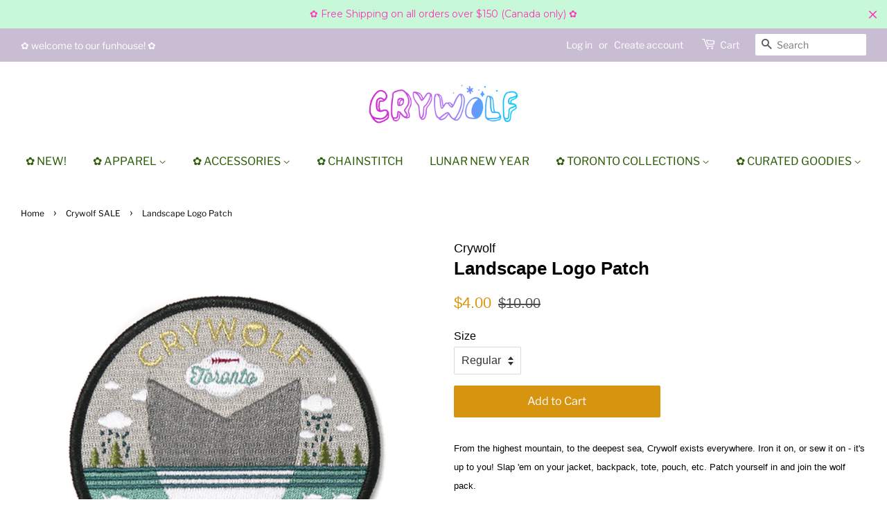

--- FILE ---
content_type: text/html; charset=utf-8
request_url: https://www.crywolfclothing.com/collections/crywolf-sale/products/landscape-logo-patch
body_size: 32283
content:
<!doctype html>
<html class="no-js" lang="en">
<head>
    <meta name="facebook-domain-verification" content="lz2qpi1nj6wywe8oh432ngtjrppfut" />
  <link rel="stylesheet" href="https://size-charts-relentless.herokuapp.com/css/size-charts-relentless.css" />
<script>
var sizeChartsRelentless = window.sizeChartsRelentless || {};
sizeChartsRelentless.product = {"id":6542026949,"title":"Landscape Logo Patch","handle":"landscape-logo-patch","description":"\u003cmeta charset=\"utf-8\"\u003e\u003cspan size=\"2\" style=\"font-size: small;\"\u003e\u003cspan\u003eFrom the highest mountain, to the deepest sea, Crywolf exists everywhere.\u003c\/span\u003e Iron it on, or sew it on - it's up to you! Slap 'em on your jacket, backpack, tote, pouch, etc. Patch yourself in and join the wolf pack.\u003c\/span\u003e\n\u003cp\u003e\u003cspan size=\"1\" style=\"font-size: xx-small;\"\u003eLarge measures 10\", regular 3\"\u003c\/span\u003e\u003c\/p\u003e","published_at":"2017-03-13T17:09:00-04:00","created_at":"2016-10-25T15:32:15-04:00","vendor":"Crywolf","type":"Patches","tags":["accessories","crywolf","landscape","patch","patches","sale"],"price":400,"price_min":400,"price_max":1000,"available":true,"price_varies":true,"compare_at_price":1000,"compare_at_price_min":1000,"compare_at_price_max":3000,"compare_at_price_varies":true,"variants":[{"id":21725927621,"title":"Regular","option1":"Regular","option2":null,"option3":null,"sku":"","requires_shipping":true,"taxable":true,"featured_image":null,"available":true,"name":"Landscape Logo Patch - Regular","public_title":"Regular","options":["Regular"],"price":400,"weight":4,"compare_at_price":1000,"inventory_quantity":-29,"inventory_management":null,"inventory_policy":"deny","barcode":"","requires_selling_plan":false,"selling_plan_allocations":[]},{"id":21725955781,"title":"Large","option1":"Large","option2":null,"option3":null,"sku":"","requires_shipping":true,"taxable":true,"featured_image":null,"available":true,"name":"Landscape Logo Patch - Large","public_title":"Large","options":["Large"],"price":1000,"weight":4,"compare_at_price":3000,"inventory_quantity":4,"inventory_management":"shopify","inventory_policy":"deny","barcode":"","requires_selling_plan":false,"selling_plan_allocations":[]}],"images":["\/\/www.crywolfclothing.com\/cdn\/shop\/products\/patch_landscapelogo.jpg?v=1520116026"],"featured_image":"\/\/www.crywolfclothing.com\/cdn\/shop\/products\/patch_landscapelogo.jpg?v=1520116026","options":["Size"],"media":[{"alt":null,"id":98943926360,"position":1,"preview_image":{"aspect_ratio":1.0,"height":2048,"width":2048,"src":"\/\/www.crywolfclothing.com\/cdn\/shop\/products\/patch_landscapelogo.jpg?v=1520116026"},"aspect_ratio":1.0,"height":2048,"media_type":"image","src":"\/\/www.crywolfclothing.com\/cdn\/shop\/products\/patch_landscapelogo.jpg?v=1520116026","width":2048}],"requires_selling_plan":false,"selling_plan_groups":[],"content":"\u003cmeta charset=\"utf-8\"\u003e\u003cspan size=\"2\" style=\"font-size: small;\"\u003e\u003cspan\u003eFrom the highest mountain, to the deepest sea, Crywolf exists everywhere.\u003c\/span\u003e Iron it on, or sew it on - it's up to you! Slap 'em on your jacket, backpack, tote, pouch, etc. Patch yourself in and join the wolf pack.\u003c\/span\u003e\n\u003cp\u003e\u003cspan size=\"1\" style=\"font-size: xx-small;\"\u003eLarge measures 10\", regular 3\"\u003c\/span\u003e\u003c\/p\u003e"};
sizeChartsRelentless.productCollections = [{"id":189153902680,"handle":"accessories-1","title":"ACCESSORIES","updated_at":"2026-01-17T07:00:40-05:00","body_html":"Cute and fun accessories! Pins, patches and more.","published_at":"2021-01-12T20:20:37-05:00","sort_order":"best-selling","template_suffix":"","disjunctive":true,"rules":[{"column":"type","relation":"equals","condition":"Lapel Pin"},{"column":"type","relation":"equals","condition":"Bag"},{"column":"type","relation":"equals","condition":"Patches"},{"column":"type","relation":"equals","condition":"Toque"},{"column":"type","relation":"equals","condition":"Card"},{"column":"type","relation":"equals","condition":"Brooch"},{"column":"type","relation":"equals","condition":"Hats"},{"column":"type","relation":"equals","condition":"Keychain"},{"column":"type","relation":"equals","condition":"Mittens"}],"published_scope":"global"},{"id":189160554584,"handle":"sale-1","title":"CLEARANCE","updated_at":"2026-01-13T07:00:30-05:00","body_html":"Sale items! Get them before they're gone.","published_at":"2021-01-13T15:46:38-05:00","sort_order":"best-selling","template_suffix":"","disjunctive":true,"rules":[{"column":"tag","relation":"equals","condition":"sale"}],"published_scope":"global"},{"id":260452089944,"handle":"crywolf-sale","title":"Crywolf SALE","updated_at":"2025-12-12T07:00:58-05:00","body_html":"Everything CRYWOLF that is on SALE!","published_at":"2021-03-01T10:19:18-05:00","sort_order":"best-selling","template_suffix":"","disjunctive":false,"rules":[{"column":"vendor","relation":"equals","condition":"Crywolf"},{"column":"tag","relation":"equals","condition":"sale"}],"published_scope":"global"},{"id":64454789,"handle":"patches","title":"Patches","updated_at":"2026-01-07T07:00:31-05:00","body_html":"Embroidered iron-on patches. Join the Wolf Pack!","published_at":"2015-07-09T14:16:00-04:00","sort_order":"alpha-asc","template_suffix":"","disjunctive":false,"rules":[{"column":"title","relation":"contains","condition":"patch"},{"column":"title","relation":"not_contains","condition":"toque"},{"column":"title","relation":"not_contains","condition":"hat"},{"column":"title","relation":"not_contains","condition":"pack"},{"column":"title","relation":"not_contains","condition":"patched"}],"published_scope":"global"}];
sizeChartsRelentless.metafield = {"charts":[{"id":"2","title":"Unisex Sweatshirt Size Chart","descriptionTop":"<p>Chest is measured 1\" below the armhole. Body length is measured from the top neckline of the back.</p>","values":[["Size","SMALL","MEDIUM","LARGE","XL","XXL"],["Chest (inches)","40","43","46","49","52"],["Length (inches)","26","27","28","29","30"]],"descriptionBottom":"<p>Care instructions: Machine wash cold. Tumble dry. Half load. Delicate cycle.</p>","conditionsOperator":"products-matching-any-condition-below","conditions":[{"id":"357114413084","type":"product","operator":"is-equal-to","title":"BB Sloth Light Sweatshirt"},{"id":"350479220764","type":"product","operator":"is-equal-to","title":"Blue Moon Sweatshirt"},{"id":"4479964348504","type":"product","operator":"is-equal-to","title":"Clumsy Raptor Sweatshirt"},{"id":"4785270063192","type":"product","operator":"is-equal-to","title":"Ghosties Sweatshirt"},{"id":"4544373424216","type":"product","operator":"is-equal-to","title":"Koala Crewneck Sweatshirt"},{"id":"4738672754776","type":"product","operator":"is-equal-to","title":"Scream Inside Your Heart Kitty Sweatshirt"},{"id":"5540597061","type":"product","operator":"is-equal-to","title":"Toronto Raccoon Sweatshirt"},{"id":"1401186386008","type":"product","operator":"is-equal-to","title":"Toronto Raccoon Sweatshirt"},{"id":"4785190469720","type":"product","operator":"is-equal-to","title":"Weird Times Sweatshirt"}],"buttonPlacement":"use-global","parentSizeChart":"[object Object]"},{"id":"3","title":"","descriptionTop":"","values":[[""]],"descriptionBottom":"","conditionsOperator":"products-matching-any-condition-below","buttonPlacement":"use-global","parentSizeChart":"[object Object]"}],"buttonPlacement":"above-add-to-cart","buttonIcon":"ruler2","buttonText":"","buttonSize":"Small","currentPlan":""};
</script>


  

 <!-- default to true --><!-- Contain template--><!-- setting name: pluginseo_pageTitleTruncateEnableForProducts-->
    <!-- setting value: true --><!-- pageTitleTemplate: %% product.title %%%% product.selected_variant.title || prepend_not_empty: ' ' %% | fun, affordable, cute -->
  <!-- pageTitleToParse": Landscape Logo Patch -->
  <!-- pageTitleTruncateApplicable: true -->

  <!-- pluginseo_pageTitleTemplateApplyToAll: true -->
  <!-- pageTitleTruncateApplicable: true --><!-- Custom page title: Yes --><title>Landscape Logo Patch | fun, affordable, cute | Crywolf</title> <!-- default to true --><!-- Contain template--><!-- setting name: pluginseo_metaDescriptionTruncateEnableForProducts-->
    <!-- setting value: true --><!-- metaDescriptionTemplate: %% product.description || strip_newlines || replace: '.,', ',' || strip_html || escape %% -->
  <!-- metaDescriptionToParse": From the highest mountain, to the deepest sea, Crywolf exists everywhere. Iron it on, or sew it on - it&#39;s up to you! Slap &#39;em on your jacket, backpack, tote, pouch, etc. Patch yourself in and join the wolf pack. Large measures 10&quot;, regular 3&quot; -->
  <!-- metaDescriptionTruncateApplicable: true -->

  <!-- pluginseo_metaDescriptionTemplateApplyToAll: true -->
  <!-- metaDescriptionTruncateApplicable: true --><!-- Yes --><meta name="description" content="From the highest mountain, to the deepest sea, Crywolf exists everywhere. Iron it on, or sew it on - it&amp;#39;s up to you! Slap &amp;#39;em on your jacket, backpack, tote, pouc" /><script data-desc="seo-breadcrumb-list" type="application/ld+json">
{
  "@context": "http://schema.org",
  "@type": "BreadcrumbList",
  "itemListElement": [{
            "@type": "ListItem",
            "position": 1,
            "item": {
              "@id": "https://www.crywolfclothing.com/collections/crywolf-sale",
              "name": "Crywolf SALE"
            }
          },{
            "@type": "ListItem",
            "position": 2,
            "item": {
              "@id": "https://www.crywolfclothing.com/products/landscape-logo-patch",
              "name": "Landscape Logo Patch"
            }
          }]
}
</script><script data-desc="seo-organization" type="application/ld+json">
  {
    "@context": "http://schema.org",
    "@type": "Organization",
    "@id": "https://www.crywolfclothing.com#organization",
    "name": "Crywolf",
    "url": "https://www.crywolfclothing.com","logo": {
        "type": "ImageObject",
        "url": "https://www.crywolfclothing.com/cdn/shop/t/9/assets/pluginseo_structuredDataLogo_small.png?v=38298183114272929541614357379"
      },
      "image": "https://www.crywolfclothing.com/cdn/shop/t/9/assets/pluginseo_structuredDataLogo_small.png?v=38298183114272929541614357379","sameAs": ["https://www.facebook.com/crywolf.ncw","https://instagram.com/crywolfclothing","https://twitter.com/crywolfclothing"]
  }
</script><script data-desc="seo-product" type="application/ld+json">
      {
        "@context": "http://schema.org/",
        "@type": "Product",
        "@id": "https://www.crywolfclothing.com/products/landscape-logo-patch#product",
        "name": "Landscape Logo Patch",
        "image": "https://www.crywolfclothing.com/cdn/shop/products/patch_landscapelogo_450x450.jpg?v=1520116026",
        "description": "From the highest mountain, to the deepest sea, Crywolf exists everywhere. Iron it on, or sew it on - it&#39;s up to you! Slap &#39;em on your jacket, backpack, tote, pouch, etc. Patch yourself in and join the wolf pack. Large measures 10&quot;, regular 3&quot;",
        "mpn": "6542026949",
        "brand": {
          "@type": "Thing",
          "name": "Crywolf"
        },
          "offers": {
            "@type": "AggregateOffer",
            "priceCurrency": "CAD",
            "lowPrice":4.0,
            "highPrice":10.0,
            "availability": "InStock",
            "offerCount":2,
            "seller": {
              "@type": "Organization",
              "@id": "https://www.crywolfclothing.com#organization"
            }
          },
          "model": [{
                "@type": "ProductModel",
                "@id": "https://www.crywolfclothing.com/products/landscape-logo-patch#productModel=21725927621",
                "url": "https://www.crywolfclothing.com/products/landscape-logo-patch?variant=21725927621",
                "name": "Landscape Logo Patch Regular",
                "mpn": "21725927621","sku": "",
"weight": {
                    "@type": "QuantitativeValue",
                    "value": 4,
                    "unitCode": "GRM"
                  },


"additionalProperty": [{
                        "@type": "PropertyValue",
                        "name": "Size",
                        "value": "Regular"
                      }],"image": "https://www.crywolfclothing.com/cdn/shop/products/patch_landscapelogo_450x450.jpg?v=1520116026",
                "offers": {
                  "@type": "Offer",
                  "priceCurrency": "CAD",
                  "price":4.0,
                  "availability": "InStock",
                  "seller": {
                    "@type": "Organization",
                    "@id": "https://www.crywolfclothing.com#organization"
                  }
                }
              },{
                "@type": "ProductModel",
                "@id": "https://www.crywolfclothing.com/products/landscape-logo-patch#productModel=21725955781",
                "url": "https://www.crywolfclothing.com/products/landscape-logo-patch?variant=21725955781",
                "name": "Landscape Logo Patch Large",
                "mpn": "21725955781","sku": "",
"weight": {
                    "@type": "QuantitativeValue",
                    "value": 4,
                    "unitCode": "GRM"
                  },


"additionalProperty": [{
                        "@type": "PropertyValue",
                        "name": "Size",
                        "value": "Large"
                      }],"image": "https://www.crywolfclothing.com/cdn/shop/products/patch_landscapelogo_450x450.jpg?v=1520116026",
                "offers": {
                  "@type": "Offer",
                  "priceCurrency": "CAD",
                  "price":10.0,
                  "availability": "InStock",
                  "seller": {
                    "@type": "Organization",
                    "@id": "https://www.crywolfclothing.com#organization"
                  }
                }
              }]}
    </script><script data-desc="seo-website" type="application/ld+json">
  {
    "@context": "http://schema.org",
    "@type": "WebSite",
    "name": "Crywolf",
    "url": "https://www.crywolfclothing.com",
    "potentialAction": {
      "@type": "SearchAction",
      "target": "https://www.crywolfclothing.com/search?q={search_term_string}",
      "query-input": "required name=search_term_string"
    }
  }
</script><meta name="pluginseo" content="Plug in SEO Plus" data-ptf="s-te_pr-ap" data-mdf="s-te_pr-tr" />


<!--Content in content_for_header -->
<!--LayoutHub-Embed--><meta name="layouthub" /><link rel="stylesheet" href="https://fonts.googleapis.com/css?display=swap&family=Hind:100,200,300,400,500,600,700,800,900" /><link rel="stylesheet" type="text/css" href="[data-uri]" media="all">
<!--LH--><!--/LayoutHub-Embed--><!-- Basic page needs ================================================== -->
  <meta charset="utf-8">
  <meta http-equiv="X-UA-Compatible" content="IE=edge,chrome=1">

  
  <link rel="shortcut icon" href="//www.crywolfclothing.com/cdn/shop/files/3inchlogoBLANK_32x32.jpg?v=1614378929" type="image/png" />
  

  <!-- Title and description ================================================== -->
   

  
  <meta name="description" content="From the highest mountain, to the deepest sea, Crywolf exists everywhere. Iron it on, or sew it on - it&#39;s up to you! Slap &#39;em on your jacket, backpack, tote, pouch, etc. Patch yourself in and join the wolf pack. Large measures 10&quot;, regular 3&quot;">
  

  <!-- Social meta ================================================== -->
  <!-- /snippets/social-meta-tags.liquid -->




<meta property="og:site_name" content="Crywolf">
<meta property="og:url" content="https://www.crywolfclothing.com/products/landscape-logo-patch">
<meta property="og:title" content="Landscape Logo Patch">
<meta property="og:type" content="product">
<meta property="og:description" content="From the highest mountain, to the deepest sea, Crywolf exists everywhere. Iron it on, or sew it on - it&#39;s up to you! Slap &#39;em on your jacket, backpack, tote, pouch, etc. Patch yourself in and join the wolf pack. Large measures 10&quot;, regular 3&quot;">

  <meta property="og:price:amount" content="4.00">
  <meta property="og:price:currency" content="CAD">

<meta property="og:image" content="http://www.crywolfclothing.com/cdn/shop/products/patch_landscapelogo_1200x1200.jpg?v=1520116026">
<meta property="og:image:secure_url" content="https://www.crywolfclothing.com/cdn/shop/products/patch_landscapelogo_1200x1200.jpg?v=1520116026">


<meta name="twitter:card" content="summary_large_image">
<meta name="twitter:title" content="Landscape Logo Patch">
<meta name="twitter:description" content="From the highest mountain, to the deepest sea, Crywolf exists everywhere. Iron it on, or sew it on - it&#39;s up to you! Slap &#39;em on your jacket, backpack, tote, pouch, etc. Patch yourself in and join the wolf pack. Large measures 10&quot;, regular 3&quot;">


  <!-- Helpers ================================================== -->
  <link rel="canonical" href="https://www.crywolfclothing.com/products/landscape-logo-patch">
  <meta name="viewport" content="width=device-width,initial-scale=1">
  <meta name="theme-color" content="#d6940f">

  <!-- CSS ================================================== -->
  <link href="//www.crywolfclothing.com/cdn/shop/t/9/assets/timber.scss.css?v=105198414762007635491768330096" rel="stylesheet" type="text/css" media="all" />
  <link href="//www.crywolfclothing.com/cdn/shop/t/9/assets/theme.scss.css?v=144233436990168443321768330096" rel="stylesheet" type="text/css" media="all" />

  <script>
    window.theme = window.theme || {};

    var theme = {
      strings: {
        addToCart: "Add to Cart",
        soldOut: "Sold Out",
        unavailable: "Unavailable",
        zoomClose: "Close (Esc)",
        zoomPrev: "Previous (Left arrow key)",
        zoomNext: "Next (Right arrow key)",
        addressError: "Error looking up that address",
        addressNoResults: "No results for that address",
        addressQueryLimit: "You have exceeded the Google API usage limit. Consider upgrading to a \u003ca href=\"https:\/\/developers.google.com\/maps\/premium\/usage-limits\"\u003ePremium Plan\u003c\/a\u003e.",
        authError: "There was a problem authenticating your Google Maps API Key."
      },
      settings: {
        // Adding some settings to allow the editor to update correctly when they are changed
        enableWideLayout: true,
        typeAccentTransform: false,
        typeAccentSpacing: false,
        baseFontSize: '16px',
        headerBaseFontSize: '26px',
        accentFontSize: '16px'
      },
      variables: {
        mediaQueryMedium: 'screen and (max-width: 768px)',
        bpSmall: false
      },
      moneyFormat: "${{amount}}"
    }

    document.documentElement.className = document.documentElement.className.replace('no-js', 'supports-js');
  </script>

  <!-- Header hook for plugins ================================================== -->
  <script>window.performance && window.performance.mark && window.performance.mark('shopify.content_for_header.start');</script><meta name="facebook-domain-verification" content="lz2qpi1nj6wywe8oh432ngtjrppfut">
<meta name="facebook-domain-verification" content="p99wy9d1osjc3yw1483zp8ik9lao6r">
<meta id="shopify-digital-wallet" name="shopify-digital-wallet" content="/7701289/digital_wallets/dialog">
<meta name="shopify-checkout-api-token" content="d0c47ec881b4d059b06b8bde3a158452">
<meta id="in-context-paypal-metadata" data-shop-id="7701289" data-venmo-supported="false" data-environment="production" data-locale="en_US" data-paypal-v4="true" data-currency="CAD">
<link rel="alternate" type="application/json+oembed" href="https://www.crywolfclothing.com/products/landscape-logo-patch.oembed">
<script async="async" src="/checkouts/internal/preloads.js?locale=en-CA"></script>
<link rel="preconnect" href="https://shop.app" crossorigin="anonymous">
<script async="async" src="https://shop.app/checkouts/internal/preloads.js?locale=en-CA&shop_id=7701289" crossorigin="anonymous"></script>
<script id="apple-pay-shop-capabilities" type="application/json">{"shopId":7701289,"countryCode":"CA","currencyCode":"CAD","merchantCapabilities":["supports3DS"],"merchantId":"gid:\/\/shopify\/Shop\/7701289","merchantName":"Crywolf","requiredBillingContactFields":["postalAddress","email"],"requiredShippingContactFields":["postalAddress","email"],"shippingType":"shipping","supportedNetworks":["visa","masterCard","amex","discover","interac","jcb"],"total":{"type":"pending","label":"Crywolf","amount":"1.00"},"shopifyPaymentsEnabled":true,"supportsSubscriptions":true}</script>
<script id="shopify-features" type="application/json">{"accessToken":"d0c47ec881b4d059b06b8bde3a158452","betas":["rich-media-storefront-analytics"],"domain":"www.crywolfclothing.com","predictiveSearch":true,"shopId":7701289,"locale":"en"}</script>
<script>var Shopify = Shopify || {};
Shopify.shop = "crywolf-2.myshopify.com";
Shopify.locale = "en";
Shopify.currency = {"active":"CAD","rate":"1.0"};
Shopify.country = "CA";
Shopify.theme = {"name":"Minimal","id":84135051352,"schema_name":"Minimal","schema_version":"12.2.1","theme_store_id":380,"role":"main"};
Shopify.theme.handle = "null";
Shopify.theme.style = {"id":null,"handle":null};
Shopify.cdnHost = "www.crywolfclothing.com/cdn";
Shopify.routes = Shopify.routes || {};
Shopify.routes.root = "/";</script>
<script type="module">!function(o){(o.Shopify=o.Shopify||{}).modules=!0}(window);</script>
<script>!function(o){function n(){var o=[];function n(){o.push(Array.prototype.slice.apply(arguments))}return n.q=o,n}var t=o.Shopify=o.Shopify||{};t.loadFeatures=n(),t.autoloadFeatures=n()}(window);</script>
<script>
  window.ShopifyPay = window.ShopifyPay || {};
  window.ShopifyPay.apiHost = "shop.app\/pay";
  window.ShopifyPay.redirectState = null;
</script>
<script id="shop-js-analytics" type="application/json">{"pageType":"product"}</script>
<script defer="defer" async type="module" src="//www.crywolfclothing.com/cdn/shopifycloud/shop-js/modules/v2/client.init-shop-cart-sync_BdyHc3Nr.en.esm.js"></script>
<script defer="defer" async type="module" src="//www.crywolfclothing.com/cdn/shopifycloud/shop-js/modules/v2/chunk.common_Daul8nwZ.esm.js"></script>
<script type="module">
  await import("//www.crywolfclothing.com/cdn/shopifycloud/shop-js/modules/v2/client.init-shop-cart-sync_BdyHc3Nr.en.esm.js");
await import("//www.crywolfclothing.com/cdn/shopifycloud/shop-js/modules/v2/chunk.common_Daul8nwZ.esm.js");

  window.Shopify.SignInWithShop?.initShopCartSync?.({"fedCMEnabled":true,"windoidEnabled":true});

</script>
<script>
  window.Shopify = window.Shopify || {};
  if (!window.Shopify.featureAssets) window.Shopify.featureAssets = {};
  window.Shopify.featureAssets['shop-js'] = {"shop-cart-sync":["modules/v2/client.shop-cart-sync_QYOiDySF.en.esm.js","modules/v2/chunk.common_Daul8nwZ.esm.js"],"init-fed-cm":["modules/v2/client.init-fed-cm_DchLp9rc.en.esm.js","modules/v2/chunk.common_Daul8nwZ.esm.js"],"shop-button":["modules/v2/client.shop-button_OV7bAJc5.en.esm.js","modules/v2/chunk.common_Daul8nwZ.esm.js"],"init-windoid":["modules/v2/client.init-windoid_DwxFKQ8e.en.esm.js","modules/v2/chunk.common_Daul8nwZ.esm.js"],"shop-cash-offers":["modules/v2/client.shop-cash-offers_DWtL6Bq3.en.esm.js","modules/v2/chunk.common_Daul8nwZ.esm.js","modules/v2/chunk.modal_CQq8HTM6.esm.js"],"shop-toast-manager":["modules/v2/client.shop-toast-manager_CX9r1SjA.en.esm.js","modules/v2/chunk.common_Daul8nwZ.esm.js"],"init-shop-email-lookup-coordinator":["modules/v2/client.init-shop-email-lookup-coordinator_UhKnw74l.en.esm.js","modules/v2/chunk.common_Daul8nwZ.esm.js"],"pay-button":["modules/v2/client.pay-button_DzxNnLDY.en.esm.js","modules/v2/chunk.common_Daul8nwZ.esm.js"],"avatar":["modules/v2/client.avatar_BTnouDA3.en.esm.js"],"init-shop-cart-sync":["modules/v2/client.init-shop-cart-sync_BdyHc3Nr.en.esm.js","modules/v2/chunk.common_Daul8nwZ.esm.js"],"shop-login-button":["modules/v2/client.shop-login-button_D8B466_1.en.esm.js","modules/v2/chunk.common_Daul8nwZ.esm.js","modules/v2/chunk.modal_CQq8HTM6.esm.js"],"init-customer-accounts-sign-up":["modules/v2/client.init-customer-accounts-sign-up_C8fpPm4i.en.esm.js","modules/v2/client.shop-login-button_D8B466_1.en.esm.js","modules/v2/chunk.common_Daul8nwZ.esm.js","modules/v2/chunk.modal_CQq8HTM6.esm.js"],"init-shop-for-new-customer-accounts":["modules/v2/client.init-shop-for-new-customer-accounts_CVTO0Ztu.en.esm.js","modules/v2/client.shop-login-button_D8B466_1.en.esm.js","modules/v2/chunk.common_Daul8nwZ.esm.js","modules/v2/chunk.modal_CQq8HTM6.esm.js"],"init-customer-accounts":["modules/v2/client.init-customer-accounts_dRgKMfrE.en.esm.js","modules/v2/client.shop-login-button_D8B466_1.en.esm.js","modules/v2/chunk.common_Daul8nwZ.esm.js","modules/v2/chunk.modal_CQq8HTM6.esm.js"],"shop-follow-button":["modules/v2/client.shop-follow-button_CkZpjEct.en.esm.js","modules/v2/chunk.common_Daul8nwZ.esm.js","modules/v2/chunk.modal_CQq8HTM6.esm.js"],"lead-capture":["modules/v2/client.lead-capture_BntHBhfp.en.esm.js","modules/v2/chunk.common_Daul8nwZ.esm.js","modules/v2/chunk.modal_CQq8HTM6.esm.js"],"checkout-modal":["modules/v2/client.checkout-modal_CfxcYbTm.en.esm.js","modules/v2/chunk.common_Daul8nwZ.esm.js","modules/v2/chunk.modal_CQq8HTM6.esm.js"],"shop-login":["modules/v2/client.shop-login_Da4GZ2H6.en.esm.js","modules/v2/chunk.common_Daul8nwZ.esm.js","modules/v2/chunk.modal_CQq8HTM6.esm.js"],"payment-terms":["modules/v2/client.payment-terms_MV4M3zvL.en.esm.js","modules/v2/chunk.common_Daul8nwZ.esm.js","modules/v2/chunk.modal_CQq8HTM6.esm.js"]};
</script>
<script>(function() {
  var isLoaded = false;
  function asyncLoad() {
    if (isLoaded) return;
    isLoaded = true;
    var urls = ["https:\/\/app.layouthub.com\/shopify\/layouthub.js?shop=crywolf-2.myshopify.com","https:\/\/a.mailmunch.co\/widgets\/site-863589-d8b829db81e6a39bf9f8246143d75f26cd5fda8a.js?shop=crywolf-2.myshopify.com","https:\/\/sizechart.apps.avada.io\/scripttag\/avada-size-chart.min.js?shop=crywolf-2.myshopify.com","\/\/shopify.privy.com\/widget.js?shop=crywolf-2.myshopify.com","\/\/www.powr.io\/powr.js?powr-token=crywolf-2.myshopify.com\u0026external-type=shopify\u0026shop=crywolf-2.myshopify.com","\/\/cdn.shopify.com\/proxy\/0b49d74f27b930ad26542f45053cdb5099bca746567dcf4ae6558439f7fbe9f3\/cdn.shopify.com\/s\/files\/1\/0875\/2064\/files\/easystock-storefront-0.10.17.min.js?shop=crywolf-2.myshopify.com\u0026sp-cache-control=cHVibGljLCBtYXgtYWdlPTkwMA","https:\/\/cdn.hextom.com\/js\/quickannouncementbar.js?shop=crywolf-2.myshopify.com"];
    for (var i = 0; i < urls.length; i++) {
      var s = document.createElement('script');
      s.type = 'text/javascript';
      s.async = true;
      s.src = urls[i];
      var x = document.getElementsByTagName('script')[0];
      x.parentNode.insertBefore(s, x);
    }
  };
  if(window.attachEvent) {
    window.attachEvent('onload', asyncLoad);
  } else {
    window.addEventListener('load', asyncLoad, false);
  }
})();</script>
<script id="__st">var __st={"a":7701289,"offset":-18000,"reqid":"c6d666ac-ae32-47de-99a4-375e204e046f-1769004243","pageurl":"www.crywolfclothing.com\/collections\/crywolf-sale\/products\/landscape-logo-patch","u":"0d67b3baf514","p":"product","rtyp":"product","rid":6542026949};</script>
<script>window.ShopifyPaypalV4VisibilityTracking = true;</script>
<script id="captcha-bootstrap">!function(){'use strict';const t='contact',e='account',n='new_comment',o=[[t,t],['blogs',n],['comments',n],[t,'customer']],c=[[e,'customer_login'],[e,'guest_login'],[e,'recover_customer_password'],[e,'create_customer']],r=t=>t.map((([t,e])=>`form[action*='/${t}']:not([data-nocaptcha='true']) input[name='form_type'][value='${e}']`)).join(','),a=t=>()=>t?[...document.querySelectorAll(t)].map((t=>t.form)):[];function s(){const t=[...o],e=r(t);return a(e)}const i='password',u='form_key',d=['recaptcha-v3-token','g-recaptcha-response','h-captcha-response',i],f=()=>{try{return window.sessionStorage}catch{return}},m='__shopify_v',_=t=>t.elements[u];function p(t,e,n=!1){try{const o=window.sessionStorage,c=JSON.parse(o.getItem(e)),{data:r}=function(t){const{data:e,action:n}=t;return t[m]||n?{data:e,action:n}:{data:t,action:n}}(c);for(const[e,n]of Object.entries(r))t.elements[e]&&(t.elements[e].value=n);n&&o.removeItem(e)}catch(o){console.error('form repopulation failed',{error:o})}}const l='form_type',E='cptcha';function T(t){t.dataset[E]=!0}const w=window,h=w.document,L='Shopify',v='ce_forms',y='captcha';let A=!1;((t,e)=>{const n=(g='f06e6c50-85a8-45c8-87d0-21a2b65856fe',I='https://cdn.shopify.com/shopifycloud/storefront-forms-hcaptcha/ce_storefront_forms_captcha_hcaptcha.v1.5.2.iife.js',D={infoText:'Protected by hCaptcha',privacyText:'Privacy',termsText:'Terms'},(t,e,n)=>{const o=w[L][v],c=o.bindForm;if(c)return c(t,g,e,D).then(n);var r;o.q.push([[t,g,e,D],n]),r=I,A||(h.body.append(Object.assign(h.createElement('script'),{id:'captcha-provider',async:!0,src:r})),A=!0)});var g,I,D;w[L]=w[L]||{},w[L][v]=w[L][v]||{},w[L][v].q=[],w[L][y]=w[L][y]||{},w[L][y].protect=function(t,e){n(t,void 0,e),T(t)},Object.freeze(w[L][y]),function(t,e,n,w,h,L){const[v,y,A,g]=function(t,e,n){const i=e?o:[],u=t?c:[],d=[...i,...u],f=r(d),m=r(i),_=r(d.filter((([t,e])=>n.includes(e))));return[a(f),a(m),a(_),s()]}(w,h,L),I=t=>{const e=t.target;return e instanceof HTMLFormElement?e:e&&e.form},D=t=>v().includes(t);t.addEventListener('submit',(t=>{const e=I(t);if(!e)return;const n=D(e)&&!e.dataset.hcaptchaBound&&!e.dataset.recaptchaBound,o=_(e),c=g().includes(e)&&(!o||!o.value);(n||c)&&t.preventDefault(),c&&!n&&(function(t){try{if(!f())return;!function(t){const e=f();if(!e)return;const n=_(t);if(!n)return;const o=n.value;o&&e.removeItem(o)}(t);const e=Array.from(Array(32),(()=>Math.random().toString(36)[2])).join('');!function(t,e){_(t)||t.append(Object.assign(document.createElement('input'),{type:'hidden',name:u})),t.elements[u].value=e}(t,e),function(t,e){const n=f();if(!n)return;const o=[...t.querySelectorAll(`input[type='${i}']`)].map((({name:t})=>t)),c=[...d,...o],r={};for(const[a,s]of new FormData(t).entries())c.includes(a)||(r[a]=s);n.setItem(e,JSON.stringify({[m]:1,action:t.action,data:r}))}(t,e)}catch(e){console.error('failed to persist form',e)}}(e),e.submit())}));const S=(t,e)=>{t&&!t.dataset[E]&&(n(t,e.some((e=>e===t))),T(t))};for(const o of['focusin','change'])t.addEventListener(o,(t=>{const e=I(t);D(e)&&S(e,y())}));const B=e.get('form_key'),M=e.get(l),P=B&&M;t.addEventListener('DOMContentLoaded',(()=>{const t=y();if(P)for(const e of t)e.elements[l].value===M&&p(e,B);[...new Set([...A(),...v().filter((t=>'true'===t.dataset.shopifyCaptcha))])].forEach((e=>S(e,t)))}))}(h,new URLSearchParams(w.location.search),n,t,e,['guest_login'])})(!0,!0)}();</script>
<script integrity="sha256-4kQ18oKyAcykRKYeNunJcIwy7WH5gtpwJnB7kiuLZ1E=" data-source-attribution="shopify.loadfeatures" defer="defer" src="//www.crywolfclothing.com/cdn/shopifycloud/storefront/assets/storefront/load_feature-a0a9edcb.js" crossorigin="anonymous"></script>
<script crossorigin="anonymous" defer="defer" src="//www.crywolfclothing.com/cdn/shopifycloud/storefront/assets/shopify_pay/storefront-65b4c6d7.js?v=20250812"></script>
<script data-source-attribution="shopify.dynamic_checkout.dynamic.init">var Shopify=Shopify||{};Shopify.PaymentButton=Shopify.PaymentButton||{isStorefrontPortableWallets:!0,init:function(){window.Shopify.PaymentButton.init=function(){};var t=document.createElement("script");t.src="https://www.crywolfclothing.com/cdn/shopifycloud/portable-wallets/latest/portable-wallets.en.js",t.type="module",document.head.appendChild(t)}};
</script>
<script data-source-attribution="shopify.dynamic_checkout.buyer_consent">
  function portableWalletsHideBuyerConsent(e){var t=document.getElementById("shopify-buyer-consent"),n=document.getElementById("shopify-subscription-policy-button");t&&n&&(t.classList.add("hidden"),t.setAttribute("aria-hidden","true"),n.removeEventListener("click",e))}function portableWalletsShowBuyerConsent(e){var t=document.getElementById("shopify-buyer-consent"),n=document.getElementById("shopify-subscription-policy-button");t&&n&&(t.classList.remove("hidden"),t.removeAttribute("aria-hidden"),n.addEventListener("click",e))}window.Shopify?.PaymentButton&&(window.Shopify.PaymentButton.hideBuyerConsent=portableWalletsHideBuyerConsent,window.Shopify.PaymentButton.showBuyerConsent=portableWalletsShowBuyerConsent);
</script>
<script data-source-attribution="shopify.dynamic_checkout.cart.bootstrap">document.addEventListener("DOMContentLoaded",(function(){function t(){return document.querySelector("shopify-accelerated-checkout-cart, shopify-accelerated-checkout")}if(t())Shopify.PaymentButton.init();else{new MutationObserver((function(e,n){t()&&(Shopify.PaymentButton.init(),n.disconnect())})).observe(document.body,{childList:!0,subtree:!0})}}));
</script>
<link id="shopify-accelerated-checkout-styles" rel="stylesheet" media="screen" href="https://www.crywolfclothing.com/cdn/shopifycloud/portable-wallets/latest/accelerated-checkout-backwards-compat.css" crossorigin="anonymous">
<style id="shopify-accelerated-checkout-cart">
        #shopify-buyer-consent {
  margin-top: 1em;
  display: inline-block;
  width: 100%;
}

#shopify-buyer-consent.hidden {
  display: none;
}

#shopify-subscription-policy-button {
  background: none;
  border: none;
  padding: 0;
  text-decoration: underline;
  font-size: inherit;
  cursor: pointer;
}

#shopify-subscription-policy-button::before {
  box-shadow: none;
}

      </style>

<script>window.performance && window.performance.mark && window.performance.mark('shopify.content_for_header.end');</script>

  <script src="//www.crywolfclothing.com/cdn/shop/t/9/assets/jquery-2.2.3.min.js?v=58211863146907186831610474122" type="text/javascript"></script>

  <script src="//www.crywolfclothing.com/cdn/shop/t/9/assets/lazysizes.min.js?v=155223123402716617051610474123" async="async"></script>

  
  

 

<script>window.__pagefly_analytics_settings__ = {"acceptTracking":false};</script>
 
<style>
    .iti {
        position: relative;
        display: inline-block;
    }
    .iti * {
        box-sizing: border-box;
        -moz-box-sizing: border-box;
    }
    .iti__hide {
        display: none;
    }
    .iti__v-hide {
        visibility: hidden;
    }
    .iti input,
    .iti input[type="tel"],
    .iti input[type="text"] {
        position: relative;
        z-index: 0;
        margin-top: 0 !important;
        margin-bottom: 0 !important;
        padding-right: 36px;
        margin-right: 0;
    }
    .iti__flag-container {
        position: absolute;
        top: 0;
        bottom: 0;
        right: 0;
        padding: 1px;
    }
    .iti__selected-flag {
        z-index: 1;
        position: relative;
        display: flex;
        align-items: center;
        height: 100%;
        padding: 0 6px 0 8px;
    }
    .iti__arrow {
        margin-left: 6px;
        width: 0;
        height: 0;
        border-left: 3px solid transparent;
        border-right: 3px solid transparent;
        border-top: 4px solid #555;
    }
    .iti__arrow--up {
        border-top: none;
        border-bottom: 4px solid #555;
    }
    .iti__country-list {
        position: absolute;
        z-index: 2;
        list-style: none;
        text-align: left;
        padding: 0;
        margin: 0 0 0 -1px;
        box-shadow: 1px 1px 4px rgba(0, 0, 0, 0.2);
        background-color: #fff;
        border: 1px solid #ccc;
        white-space: nowrap;
        max-height: 200px;
        overflow-y: scroll;
        -webkit-overflow-scrolling: touch;
    }
    .iti__country-list--dropup {
        bottom: 100%;
        margin-bottom: -1px;
    }
    @media (max-width: 500px) {
        .iti__country-list {
            white-space: normal;
        }
    }
    .iti__flag-box {
        display: inline-block;
        width: 20px;
    }
    .iti__divider {
        padding-bottom: 5px;
        margin-bottom: 5px;
        border-bottom: 1px solid #ccc;
    }
    .iti__country {
        padding: 5px 10px;
        outline: 0;
    }
    .iti__dial-code {
        color: #999;
    }
    .iti__country.iti__highlight {
        background-color: rgba(0, 0, 0, 0.05);
    }
    .iti__country-name,
    .iti__dial-code,
    .iti__flag-box {
        vertical-align: middle;
    }
    .iti__country-name,
    .iti__flag-box {
        margin-right: 6px;
    }
    .iti--allow-dropdown input,
    .iti--allow-dropdown input[type="tel"],
    .iti--allow-dropdown input[type="text"],
    .iti--separate-dial-code input,
    .iti--separate-dial-code input[type="tel"],
    .iti--separate-dial-code input[type="text"] {
        padding-right: 6px;
        padding-left: 52px;
        margin-left: 0;
    }
    .iti--allow-dropdown .iti__flag-container,
    .iti--separate-dial-code .iti__flag-container {
        right: auto;
        left: 0;
    }
    .iti--allow-dropdown .iti__flag-container:hover {
        cursor: pointer;
    }
    .iti--allow-dropdown .iti__flag-container:hover .iti__selected-flag {
        background-color: rgba(0, 0, 0, 0.05);
    }
    .iti--allow-dropdown input[disabled] + .iti__flag-container:hover,
    .iti--allow-dropdown input[readonly] + .iti__flag-container:hover {
        cursor: default;
    }
    .iti--allow-dropdown input[disabled] + .iti__flag-container:hover .iti__selected-flag,
    .iti--allow-dropdown input[readonly] + .iti__flag-container:hover .iti__selected-flag {
        background-color: transparent;
    }
    .iti--separate-dial-code .iti__selected-flag {
        background-color: rgba(0, 0, 0, 0.05);
    }
    .iti--separate-dial-code .iti__selected-dial-code {
        margin-left: 6px;
    }
    .iti--container {
        position: absolute;
        top: -1000px;
        left: -1000px;
        z-index: 1060;
        padding: 1px;
    }
    .iti--container:hover {
        cursor: pointer;
    }
    .iti-mobile .iti--container {
        top: 30px;
        bottom: 30px;
        left: 30px;
        right: 30px;
        position: fixed;
    }
    .iti-mobile .iti__country-list {
        max-height: 100%;
        width: 100%;
    }
    .iti-mobile .iti__country {
        padding: 10px 10px;
        line-height: 1.5em;
    }
    .iti__flag {
        width: 20px;
    }
    .iti__flag.iti__be {
        width: 18px;
    }
    .iti__flag.iti__ch {
        width: 15px;
    }
    .iti__flag.iti__mc {
        width: 19px;
    }
    .iti__flag.iti__ne {
        width: 18px;
    }
    .iti__flag.iti__np {
        width: 13px;
    }
    .iti__flag.iti__va {
        width: 15px;
    }
    @media (-webkit-min-device-pixel-ratio: 2), (min-resolution: 192dpi) {
        .iti__flag {
            background-size: 5652px 15px;
        }
    }
    .iti__flag.iti__ac {
        height: 10px;
        background-position: 0 0;
    }
    .iti__flag.iti__ad {
        height: 14px;
        background-position: -22px 0;
    }
    .iti__flag.iti__ae {
        height: 10px;
        background-position: -44px 0;
    }
    .iti__flag.iti__af {
        height: 14px;
        background-position: -66px 0;
    }
    .iti__flag.iti__ag {
        height: 14px;
        background-position: -88px 0;
    }
    .iti__flag.iti__ai {
        height: 10px;
        background-position: -110px 0;
    }
    .iti__flag.iti__al {
        height: 15px;
        background-position: -132px 0;
    }
    .iti__flag.iti__am {
        height: 10px;
        background-position: -154px 0;
    }
    .iti__flag.iti__ao {
        height: 14px;
        background-position: -176px 0;
    }
    .iti__flag.iti__aq {
        height: 14px;
        background-position: -198px 0;
    }
    .iti__flag.iti__ar {
        height: 13px;
        background-position: -220px 0;
    }
    .iti__flag.iti__as {
        height: 10px;
        background-position: -242px 0;
    }
    .iti__flag.iti__at {
        height: 14px;
        background-position: -264px 0;
    }
    .iti__flag.iti__au {
        height: 10px;
        background-position: -286px 0;
    }
    .iti__flag.iti__aw {
        height: 14px;
        background-position: -308px 0;
    }
    .iti__flag.iti__ax {
        height: 13px;
        background-position: -330px 0;
    }
    .iti__flag.iti__az {
        height: 10px;
        background-position: -352px 0;
    }
    .iti__flag.iti__ba {
        height: 10px;
        background-position: -374px 0;
    }
    .iti__flag.iti__bb {
        height: 14px;
        background-position: -396px 0;
    }
    .iti__flag.iti__bd {
        height: 12px;
        background-position: -418px 0;
    }
    .iti__flag.iti__be {
        height: 15px;
        background-position: -440px 0;
    }
    .iti__flag.iti__bf {
        height: 14px;
        background-position: -460px 0;
    }
    .iti__flag.iti__bg {
        height: 12px;
        background-position: -482px 0;
    }
    .iti__flag.iti__bh {
        height: 12px;
        background-position: -504px 0;
    }
    .iti__flag.iti__bi {
        height: 12px;
        background-position: -526px 0;
    }
    .iti__flag.iti__bj {
        height: 14px;
        background-position: -548px 0;
    }
    .iti__flag.iti__bl {
        height: 14px;
        background-position: -570px 0;
    }
    .iti__flag.iti__bm {
        height: 10px;
        background-position: -592px 0;
    }
    .iti__flag.iti__bn {
        height: 10px;
        background-position: -614px 0;
    }
    .iti__flag.iti__bo {
        height: 14px;
        background-position: -636px 0;
    }
    .iti__flag.iti__bq {
        height: 14px;
        background-position: -658px 0;
    }
    .iti__flag.iti__br {
        height: 14px;
        background-position: -680px 0;
    }
    .iti__flag.iti__bs {
        height: 10px;
        background-position: -702px 0;
    }
    .iti__flag.iti__bt {
        height: 14px;
        background-position: -724px 0;
    }
    .iti__flag.iti__bv {
        height: 15px;
        background-position: -746px 0;
    }
    .iti__flag.iti__bw {
        height: 14px;
        background-position: -768px 0;
    }
    .iti__flag.iti__by {
        height: 10px;
        background-position: -790px 0;
    }
    .iti__flag.iti__bz {
        height: 14px;
        background-position: -812px 0;
    }
    .iti__flag.iti__ca {
        height: 10px;
        background-position: -834px 0;
    }
    .iti__flag.iti__cc {
        height: 10px;
        background-position: -856px 0;
    }
    .iti__flag.iti__cd {
        height: 15px;
        background-position: -878px 0;
    }
    .iti__flag.iti__cf {
        height: 14px;
        background-position: -900px 0;
    }
    .iti__flag.iti__cg {
        height: 14px;
        background-position: -922px 0;
    }
    .iti__flag.iti__ch {
        height: 15px;
        background-position: -944px 0;
    }
    .iti__flag.iti__ci {
        height: 14px;
        background-position: -961px 0;
    }
    .iti__flag.iti__ck {
        height: 10px;
        background-position: -983px 0;
    }
    .iti__flag.iti__cl {
        height: 14px;
        background-position: -1005px 0;
    }
    .iti__flag.iti__cm {
        height: 14px;
        background-position: -1027px 0;
    }
    .iti__flag.iti__cn {
        height: 14px;
        background-position: -1049px 0;
    }
    .iti__flag.iti__co {
        height: 14px;
        background-position: -1071px 0;
    }
    .iti__flag.iti__cp {
        height: 14px;
        background-position: -1093px 0;
    }
    .iti__flag.iti__cr {
        height: 12px;
        background-position: -1115px 0;
    }
    .iti__flag.iti__cu {
        height: 10px;
        background-position: -1137px 0;
    }
    .iti__flag.iti__cv {
        height: 12px;
        background-position: -1159px 0;
    }
    .iti__flag.iti__cw {
        height: 14px;
        background-position: -1181px 0;
    }
    .iti__flag.iti__cx {
        height: 10px;
        background-position: -1203px 0;
    }
    .iti__flag.iti__cy {
        height: 14px;
        background-position: -1225px 0;
    }
    .iti__flag.iti__cz {
        height: 14px;
        background-position: -1247px 0;
    }
    .iti__flag.iti__de {
        height: 12px;
        background-position: -1269px 0;
    }
    .iti__flag.iti__dg {
        height: 10px;
        background-position: -1291px 0;
    }
    .iti__flag.iti__dj {
        height: 14px;
        background-position: -1313px 0;
    }
    .iti__flag.iti__dk {
        height: 15px;
        background-position: -1335px 0;
    }
    .iti__flag.iti__dm {
        height: 10px;
        background-position: -1357px 0;
    }
    .iti__flag.iti__do {
        height: 14px;
        background-position: -1379px 0;
    }
    .iti__flag.iti__dz {
        height: 14px;
        background-position: -1401px 0;
    }
    .iti__flag.iti__ea {
        height: 14px;
        background-position: -1423px 0;
    }
    .iti__flag.iti__ec {
        height: 14px;
        background-position: -1445px 0;
    }
    .iti__flag.iti__ee {
        height: 13px;
        background-position: -1467px 0;
    }
    .iti__flag.iti__eg {
        height: 14px;
        background-position: -1489px 0;
    }
    .iti__flag.iti__eh {
        height: 10px;
        background-position: -1511px 0;
    }
    .iti__flag.iti__er {
        height: 10px;
        background-position: -1533px 0;
    }
    .iti__flag.iti__es {
        height: 14px;
        background-position: -1555px 0;
    }
    .iti__flag.iti__et {
        height: 10px;
        background-position: -1577px 0;
    }
    .iti__flag.iti__eu {
        height: 14px;
        background-position: -1599px 0;
    }
    .iti__flag.iti__fi {
        height: 12px;
        background-position: -1621px 0;
    }
    .iti__flag.iti__fj {
        height: 10px;
        background-position: -1643px 0;
    }
    .iti__flag.iti__fk {
        height: 10px;
        background-position: -1665px 0;
    }
    .iti__flag.iti__fm {
        height: 11px;
        background-position: -1687px 0;
    }
    .iti__flag.iti__fo {
        height: 15px;
        background-position: -1709px 0;
    }
    .iti__flag.iti__fr {
        height: 14px;
        background-position: -1731px 0;
    }
    .iti__flag.iti__ga {
        height: 15px;
        background-position: -1753px 0;
    }
    .iti__flag.iti__gb {
        height: 10px;
        background-position: -1775px 0;
    }
    .iti__flag.iti__gd {
        height: 12px;
        background-position: -1797px 0;
    }
    .iti__flag.iti__ge {
        height: 14px;
        background-position: -1819px 0;
    }
    .iti__flag.iti__gf {
        height: 14px;
        background-position: -1841px 0;
    }
    .iti__flag.iti__gg {
        height: 14px;
        background-position: -1863px 0;
    }
    .iti__flag.iti__gh {
        height: 14px;
        background-position: -1885px 0;
    }
    .iti__flag.iti__gi {
        height: 10px;
        background-position: -1907px 0;
    }
    .iti__flag.iti__gl {
        height: 14px;
        background-position: -1929px 0;
    }
    .iti__flag.iti__gm {
        height: 14px;
        background-position: -1951px 0;
    }
    .iti__flag.iti__gn {
        height: 14px;
        background-position: -1973px 0;
    }
    .iti__flag.iti__gp {
        height: 14px;
        background-position: -1995px 0;
    }
    .iti__flag.iti__gq {
        height: 14px;
        background-position: -2017px 0;
    }
    .iti__flag.iti__gr {
        height: 14px;
        background-position: -2039px 0;
    }
    .iti__flag.iti__gs {
        height: 10px;
        background-position: -2061px 0;
    }
    .iti__flag.iti__gt {
        height: 13px;
        background-position: -2083px 0;
    }
    .iti__flag.iti__gu {
        height: 11px;
        background-position: -2105px 0;
    }
    .iti__flag.iti__gw {
        height: 10px;
        background-position: -2127px 0;
    }
    .iti__flag.iti__gy {
        height: 12px;
        background-position: -2149px 0;
    }
    .iti__flag.iti__hk {
        height: 14px;
        background-position: -2171px 0;
    }
    .iti__flag.iti__hm {
        height: 10px;
        background-position: -2193px 0;
    }
    .iti__flag.iti__hn {
        height: 10px;
        background-position: -2215px 0;
    }
    .iti__flag.iti__hr {
        height: 10px;
        background-position: -2237px 0;
    }
    .iti__flag.iti__ht {
        height: 12px;
        background-position: -2259px 0;
    }
    .iti__flag.iti__hu {
        height: 10px;
        background-position: -2281px 0;
    }
    .iti__flag.iti__ic {
        height: 14px;
        background-position: -2303px 0;
    }
    .iti__flag.iti__id {
        height: 14px;
        background-position: -2325px 0;
    }
    .iti__flag.iti__ie {
        height: 10px;
        background-position: -2347px 0;
    }
    .iti__flag.iti__il {
        height: 15px;
        background-position: -2369px 0;
    }
    .iti__flag.iti__im {
        height: 10px;
        background-position: -2391px 0;
    }
    .iti__flag.iti__in {
        height: 14px;
        background-position: -2413px 0;
    }
    .iti__flag.iti__io {
        height: 10px;
        background-position: -2435px 0;
    }
    .iti__flag.iti__iq {
        height: 14px;
        background-position: -2457px 0;
    }
    .iti__flag.iti__ir {
        height: 12px;
        background-position: -2479px 0;
    }
    .iti__flag.iti__is {
        height: 15px;
        background-position: -2501px 0;
    }
    .iti__flag.iti__it {
        height: 14px;
        background-position: -2523px 0;
    }
    .iti__flag.iti__je {
        height: 12px;
        background-position: -2545px 0;
    }
    .iti__flag.iti__jm {
        height: 10px;
        background-position: -2567px 0;
    }
    .iti__flag.iti__jo {
        height: 10px;
        background-position: -2589px 0;
    }
    .iti__flag.iti__jp {
        height: 14px;
        background-position: -2611px 0;
    }
    .iti__flag.iti__ke {
        height: 14px;
        background-position: -2633px 0;
    }
    .iti__flag.iti__kg {
        height: 12px;
        background-position: -2655px 0;
    }
    .iti__flag.iti__kh {
        height: 13px;
        background-position: -2677px 0;
    }
    .iti__flag.iti__ki {
        height: 10px;
        background-position: -2699px 0;
    }
    .iti__flag.iti__km {
        height: 12px;
        background-position: -2721px 0;
    }
    .iti__flag.iti__kn {
        height: 14px;
        background-position: -2743px 0;
    }
    .iti__flag.iti__kp {
        height: 10px;
        background-position: -2765px 0;
    }
    .iti__flag.iti__kr {
        height: 14px;
        background-position: -2787px 0;
    }
    .iti__flag.iti__kw {
        height: 10px;
        background-position: -2809px 0;
    }
    .iti__flag.iti__ky {
        height: 10px;
        background-position: -2831px 0;
    }
    .iti__flag.iti__kz {
        height: 10px;
        background-position: -2853px 0;
    }
    .iti__flag.iti__la {
        height: 14px;
        background-position: -2875px 0;
    }
    .iti__flag.iti__lb {
        height: 14px;
        background-position: -2897px 0;
    }
    .iti__flag.iti__lc {
        height: 10px;
        background-position: -2919px 0;
    }
    .iti__flag.iti__li {
        height: 12px;
        background-position: -2941px 0;
    }
    .iti__flag.iti__lk {
        height: 10px;
        background-position: -2963px 0;
    }
    .iti__flag.iti__lr {
        height: 11px;
        background-position: -2985px 0;
    }
    .iti__flag.iti__ls {
        height: 14px;
        background-position: -3007px 0;
    }
    .iti__flag.iti__lt {
        height: 12px;
        background-position: -3029px 0;
    }
    .iti__flag.iti__lu {
        height: 12px;
        background-position: -3051px 0;
    }
    .iti__flag.iti__lv {
        height: 10px;
        background-position: -3073px 0;
    }
    .iti__flag.iti__ly {
        height: 10px;
        background-position: -3095px 0;
    }
    .iti__flag.iti__ma {
        height: 14px;
        background-position: -3117px 0;
    }
    .iti__flag.iti__mc {
        height: 15px;
        background-position: -3139px 0;
    }
    .iti__flag.iti__md {
        height: 10px;
        background-position: -3160px 0;
    }
    .iti__flag.iti__me {
        height: 10px;
        background-position: -3182px 0;
    }
    .iti__flag.iti__mf {
        height: 14px;
        background-position: -3204px 0;
    }
    .iti__flag.iti__mg {
        height: 14px;
        background-position: -3226px 0;
    }
    .iti__flag.iti__mh {
        height: 11px;
        background-position: -3248px 0;
    }
    .iti__flag.iti__mk {
        height: 10px;
        background-position: -3270px 0;
    }
    .iti__flag.iti__ml {
        height: 14px;
        background-position: -3292px 0;
    }
    .iti__flag.iti__mm {
        height: 14px;
        background-position: -3314px 0;
    }
    .iti__flag.iti__mn {
        height: 10px;
        background-position: -3336px 0;
    }
    .iti__flag.iti__mo {
        height: 14px;
        background-position: -3358px 0;
    }
    .iti__flag.iti__mp {
        height: 10px;
        background-position: -3380px 0;
    }
    .iti__flag.iti__mq {
        height: 14px;
        background-position: -3402px 0;
    }
    .iti__flag.iti__mr {
        height: 14px;
        background-position: -3424px 0;
    }
    .iti__flag.iti__ms {
        height: 10px;
        background-position: -3446px 0;
    }
    .iti__flag.iti__mt {
        height: 14px;
        background-position: -3468px 0;
    }
    .iti__flag.iti__mu {
        height: 14px;
        background-position: -3490px 0;
    }
    .iti__flag.iti__mv {
        height: 14px;
        background-position: -3512px 0;
    }
    .iti__flag.iti__mw {
        height: 14px;
        background-position: -3534px 0;
    }
    .iti__flag.iti__mx {
        height: 12px;
        background-position: -3556px 0;
    }
    .iti__flag.iti__my {
        height: 10px;
        background-position: -3578px 0;
    }
    .iti__flag.iti__mz {
        height: 14px;
        background-position: -3600px 0;
    }
    .iti__flag.iti__na {
        height: 14px;
        background-position: -3622px 0;
    }
    .iti__flag.iti__nc {
        height: 10px;
        background-position: -3644px 0;
    }
    .iti__flag.iti__ne {
        height: 15px;
        background-position: -3666px 0;
    }
    .iti__flag.iti__nf {
        height: 10px;
        background-position: -3686px 0;
    }
    .iti__flag.iti__ng {
        height: 10px;
        background-position: -3708px 0;
    }
    .iti__flag.iti__ni {
        height: 12px;
        background-position: -3730px 0;
    }
    .iti__flag.iti__nl {
        height: 14px;
        background-position: -3752px 0;
    }
    .iti__flag.iti__no {
        height: 15px;
        background-position: -3774px 0;
    }
    .iti__flag.iti__np {
        height: 15px;
        background-position: -3796px 0;
    }
    .iti__flag.iti__nr {
        height: 10px;
        background-position: -3811px 0;
    }
    .iti__flag.iti__nu {
        height: 10px;
        background-position: -3833px 0;
    }
    .iti__flag.iti__nz {
        height: 10px;
        background-position: -3855px 0;
    }
    .iti__flag.iti__om {
        height: 10px;
        background-position: -3877px 0;
    }
    .iti__flag.iti__pa {
        height: 14px;
        background-position: -3899px 0;
    }
    .iti__flag.iti__pe {
        height: 14px;
        background-position: -3921px 0;
    }
    .iti__flag.iti__pf {
        height: 14px;
        background-position: -3943px 0;
    }
    .iti__flag.iti__pg {
        height: 15px;
        background-position: -3965px 0;
    }
    .iti__flag.iti__ph {
        height: 10px;
        background-position: -3987px 0;
    }
    .iti__flag.iti__pk {
        height: 14px;
        background-position: -4009px 0;
    }
    .iti__flag.iti__pl {
        height: 13px;
        background-position: -4031px 0;
    }
    .iti__flag.iti__pm {
        height: 14px;
        background-position: -4053px 0;
    }
    .iti__flag.iti__pn {
        height: 10px;
        background-position: -4075px 0;
    }
    .iti__flag.iti__pr {
        height: 14px;
        background-position: -4097px 0;
    }
    .iti__flag.iti__ps {
        height: 10px;
        background-position: -4119px 0;
    }
    .iti__flag.iti__pt {
        height: 14px;
        background-position: -4141px 0;
    }
    .iti__flag.iti__pw {
        height: 13px;
        background-position: -4163px 0;
    }
    .iti__flag.iti__py {
        height: 11px;
        background-position: -4185px 0;
    }
    .iti__flag.iti__qa {
        height: 8px;
        background-position: -4207px 0;
    }
    .iti__flag.iti__re {
        height: 14px;
        background-position: -4229px 0;
    }
    .iti__flag.iti__ro {
        height: 14px;
        background-position: -4251px 0;
    }
    .iti__flag.iti__rs {
        height: 14px;
        background-position: -4273px 0;
    }
    .iti__flag.iti__ru {
        height: 14px;
        background-position: -4295px 0;
    }
    .iti__flag.iti__rw {
        height: 14px;
        background-position: -4317px 0;
    }
    .iti__flag.iti__sa {
        height: 14px;
        background-position: -4339px 0;
    }
    .iti__flag.iti__sb {
        height: 10px;
        background-position: -4361px 0;
    }
    .iti__flag.iti__sc {
        height: 10px;
        background-position: -4383px 0;
    }
    .iti__flag.iti__sd {
        height: 10px;
        background-position: -4405px 0;
    }
    .iti__flag.iti__se {
        height: 13px;
        background-position: -4427px 0;
    }
    .iti__flag.iti__sg {
        height: 14px;
        background-position: -4449px 0;
    }
    .iti__flag.iti__sh {
        height: 10px;
        background-position: -4471px 0;
    }
    .iti__flag.iti__si {
        height: 10px;
        background-position: -4493px 0;
    }
    .iti__flag.iti__sj {
        height: 15px;
        background-position: -4515px 0;
    }
    .iti__flag.iti__sk {
        height: 14px;
        background-position: -4537px 0;
    }
    .iti__flag.iti__sl {
        height: 14px;
        background-position: -4559px 0;
    }
    .iti__flag.iti__sm {
        height: 15px;
        background-position: -4581px 0;
    }
    .iti__flag.iti__sn {
        height: 14px;
        background-position: -4603px 0;
    }
    .iti__flag.iti__so {
        height: 14px;
        background-position: -4625px 0;
    }
    .iti__flag.iti__sr {
        height: 14px;
        background-position: -4647px 0;
    }
    .iti__flag.iti__ss {
        height: 10px;
        background-position: -4669px 0;
    }
    .iti__flag.iti__st {
        height: 10px;
        background-position: -4691px 0;
    }
    .iti__flag.iti__sv {
        height: 12px;
        background-position: -4713px 0;
    }
    .iti__flag.iti__sx {
        height: 14px;
        background-position: -4735px 0;
    }
    .iti__flag.iti__sy {
        height: 14px;
        background-position: -4757px 0;
    }
    .iti__flag.iti__sz {
        height: 14px;
        background-position: -4779px 0;
    }
    .iti__flag.iti__ta {
        height: 10px;
        background-position: -4801px 0;
    }
    .iti__flag.iti__tc {
        height: 10px;
        background-position: -4823px 0;
    }
    .iti__flag.iti__td {
        height: 14px;
        background-position: -4845px 0;
    }
    .iti__flag.iti__tf {
        height: 14px;
        background-position: -4867px 0;
    }
    .iti__flag.iti__tg {
        height: 13px;
        background-position: -4889px 0;
    }
    .iti__flag.iti__th {
        height: 14px;
        background-position: -4911px 0;
    }
    .iti__flag.iti__tj {
        height: 10px;
        background-position: -4933px 0;
    }
    .iti__flag.iti__tk {
        height: 10px;
        background-position: -4955px 0;
    }
    .iti__flag.iti__tl {
        height: 10px;
        background-position: -4977px 0;
    }
    .iti__flag.iti__tm {
        height: 14px;
        background-position: -4999px 0;
    }
    .iti__flag.iti__tn {
        height: 14px;
        background-position: -5021px 0;
    }
    .iti__flag.iti__to {
        height: 10px;
        background-position: -5043px 0;
    }
    .iti__flag.iti__tr {
        height: 14px;
        background-position: -5065px 0;
    }
    .iti__flag.iti__tt {
        height: 12px;
        background-position: -5087px 0;
    }
    .iti__flag.iti__tv {
        height: 10px;
        background-position: -5109px 0;
    }
    .iti__flag.iti__tw {
        height: 14px;
        background-position: -5131px 0;
    }
    .iti__flag.iti__tz {
        height: 14px;
        background-position: -5153px 0;
    }
    .iti__flag.iti__ua {
        height: 14px;
        background-position: -5175px 0;
    }
    .iti__flag.iti__ug {
        height: 14px;
        background-position: -5197px 0;
    }
    .iti__flag.iti__um {
        height: 11px;
        background-position: -5219px 0;
    }
    .iti__flag.iti__un {
        height: 14px;
        background-position: -5241px 0;
    }
    .iti__flag.iti__us {
        height: 11px;
        background-position: -5263px 0;
    }
    .iti__flag.iti__uy {
        height: 14px;
        background-position: -5285px 0;
    }
    .iti__flag.iti__uz {
        height: 10px;
        background-position: -5307px 0;
    }
    .iti__flag.iti__va {
        height: 15px;
        background-position: -5329px 0;
    }
    .iti__flag.iti__vc {
        height: 14px;
        background-position: -5346px 0;
    }
    .iti__flag.iti__ve {
        height: 14px;
        background-position: -5368px 0;
    }
    .iti__flag.iti__vg {
        height: 10px;
        background-position: -5390px 0;
    }
    .iti__flag.iti__vi {
        height: 14px;
        background-position: -5412px 0;
    }
    .iti__flag.iti__vn {
        height: 14px;
        background-position: -5434px 0;
    }
    .iti__flag.iti__vu {
        height: 12px;
        background-position: -5456px 0;
    }
    .iti__flag.iti__wf {
        height: 14px;
        background-position: -5478px 0;
    }
    .iti__flag.iti__ws {
        height: 10px;
        background-position: -5500px 0;
    }
    .iti__flag.iti__xk {
        height: 15px;
        background-position: -5522px 0;
    }
    .iti__flag.iti__ye {
        height: 14px;
        background-position: -5544px 0;
    }
    .iti__flag.iti__yt {
        height: 14px;
        background-position: -5566px 0;
    }
    .iti__flag.iti__za {
        height: 14px;
        background-position: -5588px 0;
    }
    .iti__flag.iti__zm {
        height: 14px;
        background-position: -5610px 0;
    }
    .iti__flag.iti__zw {
        height: 10px;
        background-position: -5632px 0;
    }
    .iti__flag {
        height: 15px;
        box-shadow: 0 0 1px 0 #888;
        background-image: url("https://cdnjs.cloudflare.com/ajax/libs/intl-tel-input/17.0.13/img/flags.png");
        background-repeat: no-repeat;
        background-color: #dbdbdb;
        background-position: 20px 0;
    }
    @media (-webkit-min-device-pixel-ratio: 2), (min-resolution: 192dpi) {
        .iti__flag {
            background-image: url("https://cdnjs.cloudflare.com/ajax/libs/intl-tel-input/17.0.13/img/flags.png");
        }
    }
    .iti__flag.iti__np {
        background-color: transparent;
    }
    .cart-property .property_name {
        font-weight: 400;
        padding-right: 0;
        min-width: auto;
        width: auto;
    }
    .input_file + label {
        cursor: pointer;
        padding: 3px 10px;
        width: auto;
        text-align: center;
        margin: 0;
        background: #f4f8fb;
        border: 1px solid #dbe1e8;
    }
    #error-msg,
    .hulkapps_with_discount {
        color: red;
    }
    .discount_error {
        border-color: red;
    }
    .edit_form input,
    .edit_form select,
    .edit_form textarea {
        min-height: 44px !important;
    }
    .hulkapps_summary {
        font-size: 14px;
        display: block;
        color: red;
    }
    .hulkapps-summary-line-discount-code {
        margin: 10px 0;
        display: block;
    }
    .actual_price {
        text-decoration: line-through;
    }
    input.error {
        border: 1px solid #ff7c7c;
    }
    #valid-msg {
        color: #00c900;
    }
    .edit_cart_option {
        margin-top: 10px !important;
        display: none;
    }
    .hulkapps_discount_hide {
        margin-top: 10px;
        display: flex !important;
        justify-content: flex-end;
    }
    .hulkapps_discount_code {
        width: auto !important;
        margin: 0 12px 0 0 !important;
    }
    .discount_code_box {
        display: none;
        margin-bottom: 10px;
        text-align: right;
    }
    @media screen and (max-width: 480px) {
        .hulkapps_discount_code {
            width: 100%;
        }
        .hulkapps_option_name,
        .hulkapps_option_value {
            display: block !important;
        }
        .hulkapp_close,
        .hulkapp_save {
            margin-bottom: 8px;
        }
    }
    @media screen and (max-width: 991px) {
        .hulkapps_option_name,
        .hulkapps_option_value {
            display: block !important;
            width: 100% !important;
            max-width: 100% !important;
        }
        .hulkapps_discount_button {
            height: 40px;
        }
    }
    body.body_fixed {
        overflow: hidden;
    }
    select.hulkapps_dd {
        padding-right: 30px !important;
    }
    .cb_render .hulkapps_option_value label {
        display: flex !important;
        align-items: center;
    }
    .dd_multi_render select {
        padding-right: 5px !important;
        min-height: 80px !important;
    }
    .hulkapps-tooltip {
        position: relative;
        display: inline-block;
        cursor: pointer;
        vertical-align: middle;
    }
    .hulkapps-tooltip img {
        display: block;
    }
    .hulkapps-tooltip .hulkapps-tooltip-inner {
        position: absolute;
        bottom: calc(100% + 5px);
        background: #000;
        left: -8px;
        color: #fff;
        box-shadow: 0 6px 30px rgba(0, 0, 0, 0.08);
        opacity: 0;
        visibility: hidden;
        transition: all ease-in-out 0.5s;
        border-radius: 5px;
        font-size: 13px;
        text-align: center;
        z-index: 999;
        white-space: nowrap;
        padding: 7px;
    }
    .hulkapps-tooltip:hover .hulkapps-tooltip-inner {
        opacity: 1;
        visibility: visible;
    }
    .hulkapps-tooltip .hulkapps-tooltip-inner:after {
        content: "";
        position: absolute;
        top: 100%;
        left: 11px;
        border-width: 5px;
        border-style: solid;
        border-color: #000 transparent transparent transparent;
    }
    .hulkapps-tooltip.bottom .hulkapps-tooltip-inner {
        bottom: auto;
        top: calc(100% + 5px);
        padding: 0;
    }
    .hulkapps-tooltip.bottom .hulkapps-tooltip-inner:after {
        bottom: 100%;
        top: auto;
        border-color: transparent transparent #000;
    }
    .hulkapps-tooltip .hulkapps-tooltip-inner.swatch-tooltip {
        left: 1px;
    }
    .hulkapps-tooltip .hulkapps-tooltip-inner.swatch-tooltip p {
        margin: 0 0 5px;
        color: #fff;
        white-space: normal;
    }
    .hulkapps-tooltip .hulkapps-tooltip-inner.swatch-tooltip img {
        max-width: 100%;
    }
    .hulkapps-tooltip .hulkapps-tooltip-inner.swatch-tooltip img.circle {
        border-radius: 50%;
    }
    .hulkapps-tooltip .hulkapps-tooltip-inner.multiswatch-tooltip {
        left: 1px;
    }
    .hulkapps-tooltip .hulkapps-tooltip-inner.multiswatch-tooltip p {
        margin: 0 0 5px;
        color: #fff;
        white-space: normal;
    }
    .hulkapps-tooltip .hulkapps-tooltip-inner.multiswatch-tooltip img {
        max-width: 100%;
    }
    .hulkapps-tooltip .hulkapps-tooltip-inner.multiswatch-tooltip img.circle {
        border-radius: 50%;
    }
    .hulkapp_save,
    .hulkapps_discount_button,
    button.hulkapp_close {
        cursor: pointer;
        border-radius: 2px;
        font-weight: 600;
        text-transform: none;
        letter-spacing: 0.08em;
        font-size: 14px;
        padding: 8px 15px;
    }
    .hulkapps-cart-original-total {
        display: block;
    }
    .discount-tag {
        background: #ebebeb;
        padding: 5px 10px;
        border-radius: 5px;
        display: inline-block;
        margin-right: 30px;
        color: #000;
    }
    .discount-tag .close-ajax-tag {
        position: relative;
        width: 15px;
        height: 15px;
        display: inline-block;
        margin-left: 5px;
        vertical-align: middle;
        cursor: pointer;
    }
    .discount-tag .close-ajax-tag:after,
    .discount-tag .close-ajax-tag:before {
        position: absolute;
        top: 50%;
        left: 50%;
        transform: translate(-50%, -50%) rotate(45deg);
        width: 2px;
        height: 10px;
        background-color: #3d3d3d;
    }
    .discount-tag .close-ajax-tag:before {
        width: 10px;
        height: 2px;
    }
    .hulkapps_discount_code {
        max-width: 50%;
        border-radius: 4px;
        border: 1px solid #b8b8b8;
        padding: 10px 16px;
    }
    .discount-tag {
        background: #ebebeb;
        padding: 5px 10px;
        border-radius: 5px;
        display: inline-block;
        margin-right: 30px;
    }
    .discount-tag .close-tag {
        position: relative;
        width: 15px;
        height: 15px;
        display: inline-block;
        margin-left: 5px;
        vertical-align: middle;
        cursor: pointer;
    }
    .discount-tag .close-tag:after,
    .discount-tag .close-tag:before {
        content: "";
        position: absolute;
        top: 50%;
        left: 50%;
        transform: translate(-50%, -50%) rotate(45deg);
        width: 2px;
        height: 10px;
        background-color: #3d3d3d;
    }
    .discount-tag .close-tag:before {
        width: 10px;
        height: 2px;
    }
    .after_discount_price {
        font-weight: 700;
    }
    .final-total {
        font-weight: 400;
        margin-right: 30px;
    }
    @media screen and (max-width: 991px) {
        body.body_fixed {
            position: fixed;
            top: 0;
            right: 0;
            left: 0;
            bottom: 0;
        }
    }
    @media only screen and (max-width: 749px) {
        .hulkapps_swatch_option {
            margin-bottom: 10px !important;
        }
    }
    @media (max-width: 767px) {
        #hulkapp_popupOverlay {
            padding-top: 10px !important;
        }
        .hulkapps_discount_code {
            width: 100% !important;
        }
    }
    .hulkapps-volumes {
        display: block;
        width: 100%;
    }
    .iti__flag {
        display: block !important;
    }
    [id^="hulkapps_custom_options"] .hide {
        display: none;
    }
    .hulkapps_option_value input[type="color"] {
        -webkit-appearance: none !important;
        border: none !important;
        height: 38px !important;
        width: 38px !important;
        border-radius: 25px !important;
        background: none !important;
    }
    .popup_render {
        margin-bottom: 0 !important;
        display: flex !important;
        align-items: center !important;
    }
    .popup_render .hulkapps_option_value {
        min-width: auto !important;
    }
    .popup_render a {
        text-decoration: underline !important;
        transition: all 0.3s !important;
        font-weight: normal !important;
    }
    .popup_render a:hover {
        color: #6e6e6e;
    }
    .cut-popup-icon {
        display: flex;
        align-items: center;
    }
    .cut-popup-icon-span {
        display: flex;
    }
    .des-detail {
        font-weight: normal;
    }
    #hulkapp_popupOverlay {
        z-index: 99999999 !important;
    }
    .dp_render .hulkapps_option_value {
        width: 72%;

    }
</style>
<script>
    
        window.hulkapps = {
        shop_slug: "crywolf-2",
        store_id: "crywolf-2.myshopify.com",
        money_format: "${{amount}}",
        cart: null,
        product: null,
        product_collections: null,
        product_variants: null,
        is_volume_discount: null,
        is_product_option: true,
        product_id: null,
        page_type: null,
        po_url: "https://productoption.hulkapps.com",
        po_proxy_url: "https://www.crywolfclothing.com",
        vd_url: "https://volumediscount.hulkapps.com",
        customer: null
    }
    window.is_hulkpo_installed=true
    window.hulkapps_v2_beta_js=true
    
    

    
      window.hulkapps.page_type = "product"
      window.hulkapps.product_id = "6542026949";
      window.hulkapps.product = {"id":6542026949,"title":"Landscape Logo Patch","handle":"landscape-logo-patch","description":"\u003cmeta charset=\"utf-8\"\u003e\u003cspan size=\"2\" style=\"font-size: small;\"\u003e\u003cspan\u003eFrom the highest mountain, to the deepest sea, Crywolf exists everywhere.\u003c\/span\u003e Iron it on, or sew it on - it's up to you! Slap 'em on your jacket, backpack, tote, pouch, etc. Patch yourself in and join the wolf pack.\u003c\/span\u003e\n\u003cp\u003e\u003cspan size=\"1\" style=\"font-size: xx-small;\"\u003eLarge measures 10\", regular 3\"\u003c\/span\u003e\u003c\/p\u003e","published_at":"2017-03-13T17:09:00-04:00","created_at":"2016-10-25T15:32:15-04:00","vendor":"Crywolf","type":"Patches","tags":["accessories","crywolf","landscape","patch","patches","sale"],"price":400,"price_min":400,"price_max":1000,"available":true,"price_varies":true,"compare_at_price":1000,"compare_at_price_min":1000,"compare_at_price_max":3000,"compare_at_price_varies":true,"variants":[{"id":21725927621,"title":"Regular","option1":"Regular","option2":null,"option3":null,"sku":"","requires_shipping":true,"taxable":true,"featured_image":null,"available":true,"name":"Landscape Logo Patch - Regular","public_title":"Regular","options":["Regular"],"price":400,"weight":4,"compare_at_price":1000,"inventory_quantity":-29,"inventory_management":null,"inventory_policy":"deny","barcode":"","requires_selling_plan":false,"selling_plan_allocations":[]},{"id":21725955781,"title":"Large","option1":"Large","option2":null,"option3":null,"sku":"","requires_shipping":true,"taxable":true,"featured_image":null,"available":true,"name":"Landscape Logo Patch - Large","public_title":"Large","options":["Large"],"price":1000,"weight":4,"compare_at_price":3000,"inventory_quantity":4,"inventory_management":"shopify","inventory_policy":"deny","barcode":"","requires_selling_plan":false,"selling_plan_allocations":[]}],"images":["\/\/www.crywolfclothing.com\/cdn\/shop\/products\/patch_landscapelogo.jpg?v=1520116026"],"featured_image":"\/\/www.crywolfclothing.com\/cdn\/shop\/products\/patch_landscapelogo.jpg?v=1520116026","options":["Size"],"media":[{"alt":null,"id":98943926360,"position":1,"preview_image":{"aspect_ratio":1.0,"height":2048,"width":2048,"src":"\/\/www.crywolfclothing.com\/cdn\/shop\/products\/patch_landscapelogo.jpg?v=1520116026"},"aspect_ratio":1.0,"height":2048,"media_type":"image","src":"\/\/www.crywolfclothing.com\/cdn\/shop\/products\/patch_landscapelogo.jpg?v=1520116026","width":2048}],"requires_selling_plan":false,"selling_plan_groups":[],"content":"\u003cmeta charset=\"utf-8\"\u003e\u003cspan size=\"2\" style=\"font-size: small;\"\u003e\u003cspan\u003eFrom the highest mountain, to the deepest sea, Crywolf exists everywhere.\u003c\/span\u003e Iron it on, or sew it on - it's up to you! Slap 'em on your jacket, backpack, tote, pouch, etc. Patch yourself in and join the wolf pack.\u003c\/span\u003e\n\u003cp\u003e\u003cspan size=\"1\" style=\"font-size: xx-small;\"\u003eLarge measures 10\", regular 3\"\u003c\/span\u003e\u003c\/p\u003e"}


      window.hulkapps.product_collection = []
      
        window.hulkapps.product_collection.push(189153902680)
      
        window.hulkapps.product_collection.push(189160554584)
      
        window.hulkapps.product_collection.push(260452089944)
      
        window.hulkapps.product_collection.push(64454789)
      

      window.hulkapps.product_variant = []
      
        window.hulkapps.product_variant.push(21725927621)
      
        window.hulkapps.product_variant.push(21725955781)
      

      window.hulkapps.product_collections = window.hulkapps.product_collection.toString();
      window.hulkapps.product_variants = window.hulkapps.product_variant.toString();

    
    // alert("in snippet");
    // console.log(window.hulkapps);
</script>

<div class="edit_popup" style="display: none;">
  <form method="post" data-action="/cart/add" id="edit_cart_popup" class="edit_form" enctype="multipart/form-data">
  </form>
</div>
<script src='https://ha-product-option.nyc3.digitaloceanspaces.com/assets/api/v2/hulkcode.js?1769004244' defer='defer'></script>

<!-- BEGIN app block: shopify://apps/mp-size-chart-size-guide/blocks/app-embed/305100b1-3599-492a-a54d-54f196ff1f94 -->


  
  
  
  
  
  

  

  

  

  

  
    
    <!-- BEGIN app snippet: init-data --><script type="application/json" data-cfasync='false' class='mpSizeChart-script'>
  {
    "appData": {"appStatus":true,"isRemoveBranding":false,"campaigns":[{"id":"20tvfXGuN6zLL6A1eBCQ","priority":0,"displayType":"AUTOMATED","productIds":[],"collectionIds":[{"value":""}],"smartSelector":false,"shopDomain":"crywolf-2.myshopify.com","name":"Kids Tshirt","countries_all":true,"countries":[],"isRemoveBranding":false,"click":1420,"enableSizeRecommend":false,"shopId":"hD89bmxpjAfZiKd8gmi1","createdAt":"2025-09-04T19:51:01.128Z","conditions":{"type":"ALL","conditions":[{"type":"TITLE","operation":"CONTAINS","value":"Tshirt"},{"type":"TYPE","operation":"EQUALS","value":"Kids"}]},"status":true,"updatedAt":"2025-09-04T20:34:34.983Z"},{"id":"RUcEC2SBJqG7ghxOzRgG","priority":0,"displayType":"AUTOMATED","productIds":[],"collectionIds":[{"value":""}],"smartSelector":false,"shopDomain":"crywolf-2.myshopify.com","shopId":"hD89bmxpjAfZiKd8gmi1","status":true,"name":"Unisex Tshirt","countries_all":true,"countries":[],"isRemoveBranding":false,"click":1420,"createdAt":"2021-03-05T04:56:24.318Z","conditions":{"type":"ALL","conditions":[{"type":"TITLE","operation":"CONTAINS","value":"Tshirt"},{"type":"TYPE","operation":"NOT_EQUALS","value":"Kids"},{"type":"TITLE","operation":"NOT_CONTAINS","value":"cropped"}]},"updatedAt":"2025-09-04T19:45:12.083Z"},{"id":"eCF03PzzDHTKe0FDFmpB","priority":0,"displayType":"AUTOMATED","productIds":[],"shopDomain":"crywolf-2.myshopify.com","shopId":"hD89bmxpjAfZiKd8gmi1","createdAt":"2021-03-05T00:03:40.972Z","collectionIds":[{"value":""}],"smartSelector":false,"status":true,"name":"Unisex Sweatshirt","countries_all":true,"countries":[],"conditions":{"type":"ALL","conditions":[{"type":"TYPE","value":"Sweatshirt","operation":"EQUALS"}]},"isRemoveBranding":false,"click":204}],"metaFieldLength":1,"settings":{"modal":{"header":"Size guides","bgColor":"#FFFFFF","shadow":true,"textColor":"#232323","overlayColor":"#7b7b7b","borderRadius":10,"textSize":14,"position":{"type":"modal-center","width":84,"height":64,"top":18,"left":8,"right":0},"headerSettings":{"alignment":"start","productName":{"color":"#303030","fontSize":16,"fontWeight":"600"},"sizeGuide":{"color":"#303030","fontSize":12,"fontWeight":"400"}}},"general":{"buttonOrder":"iconText","text":"Size chart","textColor":"#232323","fontWeight":"400","isUnderline":false,"isItalic":false,"textSize":14},"float":{"hideText":false,"showMobile":true,"mobilePosition":"top-right","borderRadius":10,"borderColor":"#232323","position":"middle-right","isRotation":true,"bgColor":"#FFFFFF","height":37,"width":96},"inline":{"displayType":"app-block","buttonPosition":"before-add-cart","collection":{"position":"","inlinePosition":"after"},"product":{"position":"form[action*=\"/cart/add\"] button[name=\"add\"]","inlinePosition":"before"},"home":{"position":"","inlinePosition":"after"}},"contentConfig":{"table":{"hoverColor":"#bdbdbd","animation":true,"textColor":"#232323","highlightColor":"#e7e7e8","cellColor":"#fbfbfb","borderColor":"#fbfbfb","borderWeight":1,"isAdvancedTableSettings":true},"media":{"imageSize":50,"videoSize":50},"tab":{"position":"center","styleType":"underline","styleDetail":{"fontSize":13,"selected":{"underlineColor":"#303030","textColor":"#303030","fontWeight":"400"},"unSelected":{"textColor":"#616161","fontWeight":"regular"},"hovering":{"underlineColor":"#616161","textColor":"#616161","fontWeight":"400"}}}},"reminderBlock":{"image":false,"content":"Refer to Size Chart for easy size selection","show":false,"time":15},"icon":{"customIconUrl":"","linkIcon":"https://cdnapps.avada.io/sizechart/setting/icon1.svg","isCustomIcon":false},"showAdvanced":true,"applyBEMCss":true,"autoTranslate":false,"displayType":"inline-link","enableGa":false,"customCss":"@media only screen and (max-width: 600px){\n#Avada-SC-modal .Avada-modal-container .modal-wrapper{\n       height: 75% !important;\n    width: 96% !important;\n    top: 10% !important;\n    left: 2% !important;\n}\n#Avada-SC-modal .Avada-modal-container .modal-wrapper table{\nwidth: 100% !important;\n}\n}","displayMode":"button","dropdown":{"textColor":"#232323","width":100,"heightType":"full","height":600,"borderType":"top-bottom","borderColor":"#e3e3e3","bgColor":null,"fontWeight":"400","isUnderline":false,"isItalic":false,"displayType":"app-block","product":{"position":"form[action*=\"/cart/add\"]","inlinePosition":"after"},"home":{"position":"","inlinePosition":"after"},"collection":{"position":"","inlinePosition":"after"}},"recommend":{"title":"Size recommendation","emptyContent":"Enter your measurements for a size suggestion!","fit":{"content":"Base on your inputs, we recommend size","type":"larger","preference":{"title":"Fit preference","type":"select","content":{"fit":"Fit","regular":"Regular","loose":"Loose"},"selectedColor":"#1a1a1a"}},"noFit":{"notSuggestContent":"We can't find a matching size"},"styles":{"tab":{"styleType":"filled","styleDetail":{"fontSize":13,"borderRadius":4,"selected":{"backgroundColor":"#303030","textColor":"#ffffff","fontWeight":"400"},"unSelected":{"textColor":"#303030","fontWeight":"400"},"hovering":{"backgroundColor":"#F1F1F1","textColor":"#303030","fontWeight":"400"}}},"title":{"fontSize":20,"fontWeight":"700","color":"#303030"},"size":{"fontSize":24,"fontWeight":"700","color":"#ffffff","backgroundColor":"#303030"},"button":{"styleType":"filled","content":"Check my size","styleDetail":{"fontSize":13,"borderRadius":2,"unSelected":{"fontWeight":"700","textColor":"#ffffff"},"selected":{"backgroundColor":"#303030"},"disable":{"textColor":"#ffffff","backgroundColor":"#d4d4d4"},"hovering":{"backgroundColor":"#1a1a1a","textColor":"#ffffff"}}}}},"reviewHacking":{"tableStyles":false,"autoOpenDropdown":false,"isProductNameLayout":false,"canUseMultipleUnits":false},"id":"WAricIxP9cRp6WO7cJqf","modalShadow":true,"collectionPageInlinePosition":"after","hasCustomCss":true,"hideText":true,"homePageInlinePosition":"after","shopDomain":"crywolf-2.myshopify.com","shopId":"hD89bmxpjAfZiKd8gmi1","showMobile":true,"modalTextColor":"#232323","tableHoverColor":"#FFFFFF","mobilePosition":"top","linkText":"Size chart","disableWatermark":false,"collectionPagePosition":"","linkTextColor":"#232323","homePagePosition":"","customIcon":false,"createdAt":{"_seconds":1598725508,"_nanoseconds":126000000},"buttonHeight":40,"linkBgColor":"#ffc6c6","linkIcon":"https://cdn1.avada.io/sizechart/002-ruler-1.svg","buttonRotation":false,"buttonBorderRadius":46,"buttonWidth":110,"buttonPosition":"middle-right","modalBgColor":"#FFFFFF","modalBorderRadius":4,"modalPosition":"modal-center","modalOverlayColor":"#cfffe3","modalHeader":"SIZE CHART","modalHeight":64,"modalTop":18,"tableAnimation":false,"modalWidth":30,"modalLeft":35,"position":".selector-wrapper","inlinePosition":"after","inlineDisplayType":"css-selector"},"shopId":"hD89bmxpjAfZiKd8gmi1","p":0,"lastUpdated":"2025-09-04T20:34:35.845Z"},
    "campaignsList": [[{"id":"20tvfXGuN6zLL6A1eBCQ","contentConfigs":[{"position":0,"value":"<p>\n    <google-sheets-html-origin>\n        <style type=\"text/css\">\n            <!--td {border: 1px solid #ccc;}br {mso-data-placement:same-cell;}\n            -->\n        </style>\n    </google-sheets-html-origin>\n</p>\n<div style=\"display: flex; flex-wrap: wrap;\">\n\n\n    <div style=\"width:65%\">\n\n        <h4 style=\"font-size:18px\">KIDS TSHIRTS</h4>\n        <p style=\"text-align: left;\"><br></p>\n\n\n\n        <br><br><table style=\"width: 422px; height: 178px;\">\n            <tbody style=\"text-align: center;\">\n                <tr style=\"\">\n                    <th style=\"width: 23.1121%; background-color: rgb(0, 0, 0); color: rgb(255, 255, 255);\" rowspan=\"2\">Size</th>\n                    <th style=\"width: 28.0075%; background-color: rgb(0, 0, 0); color: rgb(255, 255, 255);\">BODY LENGTH&nbsp;</th>\n                    <th style=\"width: 25.188%; background-color: rgb(0, 0, 0); color: rgb(255, 255, 255);\">CHEST<br>WIDTH</th>\n                    <td style=\"width: 23.4962%; background-color: rgb(0, 0, 0); color: rgb(255, 255, 255); text-align: center;\"><strong>SLEEVE LENGTH</strong></td>\n\n                </tr>\n                <tr style=\"text-align: center;\">\n\n                    <td style=\"width: 28.0075%; background-color: rgb(0, 0, 0); color: rgb(255, 255, 255);\">inches</td>\n\n                    <td style=\"width: 25.188%; background-color: rgb(0, 0, 0); color: rgb(255, 255, 255);\">inches</td>\n                    <td style=\"width: 23.4962%; background-color: rgb(0, 0, 0); color: rgb(255, 255, 255);\">inches</td>\n\n\n                </tr>\n\n                <tr>\n                    <td style=\"width: 23.1121%; background-color: rgb(217, 234, 211);\">size 2</td><td style=\"width: 28.0075%; background-color: rgb(217, 234, 211); text-align: center;\">15.5</td>\n                    <td style=\"width: 25.188%; background-color: rgb(217, 234, 211); text-align: center;\">12</td>\n                    <td style=\"width: 23.4962%; background-color: rgb(217, 234, 211); text-align: center;\">4.75</td>\n                </tr>\n                <tr>\n                    <td style=\"background-color: rgb(255, 242, 204); width: 23.1121%;\">size 3</td><td style=\"width: 28.0075%; background-color: rgb(255, 242, 204); text-align: center;\">16.5</td>\n                    <td style=\"width: 25.188%; background-color: rgb(255, 242, 204); text-align: center;\">13</td>\n                    <td style=\"width: 23.4962%; background-color: rgb(255, 242, 204); text-align: center;\">5</td>\n\n\n                </tr>\n                <tr>\n                    <td style=\"width: 23.1121%; background-color: rgb(217, 234, 211);\">size 4</td><td style=\"width: 28.0075%; background-color: rgb(217, 234, 211); text-align: center;\">17.5</td><td style=\"width: 25.188%; background-color: rgb(217, 234, 211); text-align: center;\">14</td>\n                    <td style=\"width: 23.4962%; background-color: rgb(217, 234, 211); text-align: center;\">5.25</td>\n\n\n                </tr>\n                <tr>\n                    <td style=\"background-color: rgb(255, 242, 204); width: 23.1121%;\">size 6 (youth xs)</td><td style=\"width: 28.0075%; background-color: rgb(255, 242, 204); text-align: center;\">18</td>\n                    <td style=\"width: 25.188%; background-color: rgb(255, 242, 204); text-align: center;\">14</td>\n                    <td style=\"width: 23.4962%; background-color: rgb(255, 242, 204); text-align: center;\"><br></td>\n                </tr>\n                <tr>\n                    <td style=\"width: 23.1121%; background-color: rgb(217, 234, 211);\">size 8 (youth s)</td><td style=\"width: 28.0075%; background-color: rgb(217, 234, 211); text-align: center;\">20.5</td><td style=\"width: 25.188%; background-color: rgb(217, 234, 211); text-align: center;\">16</td>\n                    <td style=\"width: 23.4962%; background-color: rgb(217, 234, 211); text-align: center;\"><br></td>\n                </tr><tr>\n                    <td style=\"width: 23.1121%; background-color: rgb(255, 242, 204);\">size 10 (youth m)</td><td style=\"width: 28.0075%; background-color: rgb(255, 242, 204); text-align: center;\">22</td><td style=\"width: 25.188%; background-color: rgb(255, 242, 204); text-align: center;\">17</td>\n                    <td style=\"width: 23.4962%; background-color: rgb(255, 242, 204); text-align: center;\"><br></td>\n                </tr><tr>\n                    <td style=\"width: 23.1121%; background-color: rgb(217, 234, 211);\">size 12 (youth L)</td><td style=\"width: 28.0075%; background-color: rgb(217, 234, 211); text-align: center;\">23.5</td><td style=\"width: 25.188%; background-color: rgb(217, 234, 211); text-align: center;\">18</td>\n                    <td style=\"width: 23.4962%; background-color: rgb(217, 234, 211); text-align: center;\"><br></td>\n                </tr>\n\n            </tbody>\n        </table>\n        <p><br></p>\n\n\n    </div>\n</div>"}]},{"id":"RUcEC2SBJqG7ghxOzRgG","contentConfigs":[{"position":0,"value":"<p>\n    <google-sheets-html-origin>\n        <style type=\"text/css\">\n            <!--td {border: 1px solid #ccc;}br {mso-data-placement:same-cell;}\n            -->\n        </style>\n    </google-sheets-html-origin>\n</p>\n<div style=\"display: flex; flex-wrap: wrap;\">\n\n\n    <div style=\"width:65%\">\n\n        <h4 style=\"font-size:18px\">UNISEX TSHIRTS</h4>\n        <p style=\"text-align: left;\"><br></p>\n\n\n\n        <table style=\"width: 422px; height: 178px;\">\n            <tbody style=\"text-align: center;\">\n                <tr style=\"\">\n                    <th style=\"width: 23.1121%; background-color: rgb(0, 0, 0); color: rgb(255, 255, 255);\" rowspan=\"2\">Size</th>\n                    <th style=\"width: 28.0075%; background-color: rgb(0, 0, 0); color: rgb(255, 255, 255);\">BODY LENGTH&nbsp;</th>\n                    <th style=\"width: 25.188%; background-color: rgb(0, 0, 0); color: rgb(255, 255, 255);\">BODY WIDTH</th>\n                    <td style=\"width: 23.4962%; background-color: rgb(0, 0, 0); color: rgb(255, 255, 255); text-align: center;\"><strong>SLEEVE LENGTH</strong></td>\n\n                </tr>\n                <tr style=\"text-align: center;\">\n\n                    <td style=\"width: 28.0075%; background-color: rgb(0, 0, 0); color: rgb(255, 255, 255);\">inches</td>\n\n                    <td style=\"width: 25.188%; background-color: rgb(0, 0, 0); color: rgb(255, 255, 255);\">inches</td>\n                    <td style=\"width: 23.4962%; background-color: rgb(0, 0, 0); color: rgb(255, 255, 255);\">inches</td>\n\n\n                </tr>\n\n                <tr>\n                    <td style=\"width: 23.1121%; background-color: rgb(207, 226, 243);\">unisex small</td>\n\n                    <td style=\"width: 28.0075%; background-color: rgb(207, 226, 243); text-align: center;\">28.75</td>\n                    <td style=\"width: 25.188%; background-color: rgb(207, 226, 243); text-align: center;\">18</td>\n                    <td style=\"width: 23.4962%; background-color: rgb(207, 226, 243); text-align: center;\">8.375</td>\n                </tr>\n                <tr>\n                    <td style=\"background-color: rgb(159, 197, 232); width: 23.1121%;\">unisex med</td>\n\n                    <td style=\"width: 28.0075%; background-color: rgb(159, 197, 232); text-align: center;\">29.75</td>\n                    <td style=\"width: 25.188%; background-color: rgb(159, 197, 232); text-align: center;\">20</td>\n                    <td style=\"width: 23.4962%; background-color: rgb(159, 197, 232); text-align: center;\">8.625</td>\n\n\n                </tr>\n                <tr>\n                    <td style=\"width: 23.1121%; background-color: rgb(207, 226, 243);\">unisex large</td>\n\n                    <td style=\"width: 28.0075%; background-color: rgb(207, 226, 243); text-align: center;\">30.75</td>\n                    <td style=\"width: 25.188%; background-color: rgb(207, 226, 243); text-align: center;\">22</td>\n                    <td style=\"width: 23.4962%; background-color: rgb(207, 226, 243); text-align: center;\">8.875</td>\n\n\n                </tr>\n                <tr>\n                    <td style=\"background-color: rgb(159, 197, 232); width: 23.1121%;\">unisex xl</td>\n                    <td style=\"width: 28.0075%; background-color: rgb(159, 197, 232); text-align: center;\">31.75</td>\n                    <td style=\"width: 25.188%; background-color: rgb(159, 197, 232); text-align: center;\">24</td>\n                    <td style=\"width: 23.4962%; background-color: rgb(159, 197, 232); text-align: center;\">9.125</td>\n                </tr>\n                <tr>\n                    <td style=\"width: 23.1121%; background-color: rgb(207, 226, 243);\">unisex xxl</td>\n                    <td style=\"width: 28.0075%; background-color: rgb(207, 226, 243); text-align: center;\">32.75</td>\n                    <td style=\"width: 25.188%; background-color: rgb(207, 226, 243); text-align: center;\">26</td>\n                    <td style=\"width: 23.4962%; background-color: rgb(207, 226, 243); text-align: center;\">9.375</td>\n                </tr>\n\n            </tbody>\n        </table>\n        <p><br></p>\n\n\n    </div>\n</div>"}]},{"id":"eCF03PzzDHTKe0FDFmpB","contentConfigs":[{"position":0,"value":"<p>\n    <google-sheets-html-origin>\n        <style type=\"text/css\">\n            <!--td {border: 1px solid #ccc;}br {mso-data-placement:same-cell;}\n            -->\n        </style>\n    </google-sheets-html-origin>\n</p>\n<div style=\"display: flex; flex-wrap: wrap;\">\n\n\n    <div style=\"width:65%\">\n\n        <h4 style=\"font-size:18px\">UNISEX SWEATSHIRT</h4>\n        <p style=\"text-align: left;\">Chest is measured 1\" below the armhole. Body length is measured from the top neckline of the back.</p>\n\n\n\n        <table style=\"width: 441px; height: 243px;\">\n            <tbody>\n                <tr>\n                    <th style=\"width: 23.1121%; background-color: rgb(0, 0, 0); color: rgb(255, 255, 255); text-align: center;\" rowspan=\"2\">Size</th>\n                    <th style=\"text-align: center; width: 36.0856%; background-color: rgb(0, 0, 0); color: rgb(255, 255, 255);\">CHEST&nbsp;</th>\n                    <th style=\"width: 40.367%; text-align: center; background-color: rgb(0, 0, 0); color: rgb(255, 255, 255);\">WAIST&nbsp;</th>\n\n                </tr>\n                <tr>\n\n                    <td style=\"text-align: center; width: 36.0856%; background-color: rgb(0, 0, 0); color: rgb(255, 255, 255);\">inches</td>\n\n                    <td style=\"width: 40.367%; text-align: center; background-color: rgb(0, 0, 0); color: rgb(255, 255, 255);\">inches</td>\n\n\n                </tr>\n\n                <tr>\n                    <td style=\"width: 23.1121%; text-align: center;\">Small</td>\n\n                    <td style=\"width: 36.0856%; text-align: center;\">40</td>\n                    <td style=\"width: 40.367%; text-align: center;\">26</td>\n                </tr>\n                <tr>\n                    <td style=\"background-color: rgb(217, 217, 217); width: 23.1121%; text-align: center;\">Medium</td>\n\n                    <td style=\"width: 36.0856%; background-color: rgb(217, 217, 217); text-align: center;\">43</td>\n                    <td style=\"width: 40.367%; background-color: rgb(217, 217, 217); text-align: center;\">27</td>\n\n\n                </tr>\n                <tr>\n                    <td style=\"width: 23.1121%; text-align: center;\">Large</td>\n\n                    <td style=\"width: 36.0856%; text-align: center;\">46</td>\n                    <td style=\"width: 40.367%; text-align: center;\">28</td>\n\n\n                </tr>\n                <tr>\n                    <td style=\"background-color: rgb(217, 217, 217); width: 23.1121%; text-align: center;\">X-Large</td>\n\n                    <td style=\"width: 36.0856%; background-color: rgb(217, 217, 217); text-align: center;\">49</td>\n                    <td style=\"width: 40.367%; background-color: rgb(217, 217, 217); text-align: center;\">29</td>\n                </tr>\n                <tr>\n                    <td style=\"width: 23.1121%; text-align: center;\">XX-Large</td>\n\n                    <td style=\"width: 36.0856%; text-align: center;\">52</td>\n                    <td style=\"width: 40.367%; text-align: center;\">30</td>\n                </tr>\n\n            </tbody>\n        </table>\n        <p><br></p>\n\n\n    </div>\n</div>"}]}]
],
    "sizingPageBlocks": [],
    "product": {
      "id": 6542026949,
      "title": "Landscape Logo Patch",
      "type": "Patches",
      "vendor": "Crywolf",
      "tags": ["accessories","crywolf","landscape","patch","patches","sale"],
      "handle": "landscape-logo-patch",
      "collections": [189153902680,189160554584,260452089944,64454789,"ACCESSORIES","CLEARANCE","Crywolf SALE","Patches"]
    },
    "template": "product",
    "collectionId": 260452089944,
    "isDesignMode": false
  }
</script>


<script type="text/javascript">
  try {
    const getSC = () => {
      try {
        const el = document.querySelector('.mpSizeChart-script');
        if (!el) throw {message: 'Cannot find script block!'};

        let data;
        try {
          data = JSON.parse(el.textContent);
        } catch (e) {
          throw e
        }

        const {appData, campaignsList, sizingPageBlocks = [], ...props} = data;
        const {sizingPage = {}, ...rest} = appData;
        return {...props, ...rest, campaignsList: campaignsList.flat(), sizingPage: {...sizingPage, blocks: sizingPageBlocks?.flat()}};
      } catch (e) {
        console.warn(e.message)
        return {}
      }
    }

    if (!window?.AVADA_SC) window.AVADA_SC = getSC();
    window.AVADA_SC = {...window.AVADA_SC, ...getSC()};
  } catch (e) {
    console.error('Error assigning Size Chart variables', e);
  }
</script>
<!-- END app snippet -->
    <script src='https://cdn.shopify.com/extensions/019bdf81-6505-7543-92b2-2f576d8f0ba0/mp-size-chart-size-guide-222/assets/mp-size-chart-main.min.js' defer></script>
  



<!-- END app block --><!-- BEGIN app block: shopify://apps/hulk-product-options/blocks/app-embed/380168ef-9475-4244-a291-f66b189208b5 --><!-- BEGIN app snippet: hulkapps_product_options --><script>
    
        window.hulkapps = {
        shop_slug: "crywolf-2",
        store_id: "crywolf-2.myshopify.com",
        money_format: "${{amount}}",
        cart: null,
        product: null,
        product_collections: null,
        product_variants: null,
        is_volume_discount: null,
        is_product_option: true,
        product_id: null,
        page_type: null,
        po_url: "https://productoption.hulkapps.com",
        po_proxy_url: "https://www.crywolfclothing.com",
        vd_url: "https://volumediscount.hulkapps.com",
        customer: null,
        hulkapps_extension_js: true

    }
    window.is_hulkpo_installed=true
    

      window.hulkapps.page_type = "cart";
      window.hulkapps.cart = {"note":null,"attributes":{},"original_total_price":0,"total_price":0,"total_discount":0,"total_weight":0.0,"item_count":0,"items":[],"requires_shipping":false,"currency":"CAD","items_subtotal_price":0,"cart_level_discount_applications":[],"checkout_charge_amount":0}
      if (typeof window.hulkapps.cart.items == "object") {
        for (var i=0; i<window.hulkapps.cart.items.length; i++) {
          ["sku", "grams", "vendor", "url", "image", "handle", "requires_shipping", "product_type", "product_description"].map(function(a) {
            delete window.hulkapps.cart.items[i][a]
          })
        }
      }
      window.hulkapps.cart_collections = {}
      

    
      window.hulkapps.page_type = "product"
      window.hulkapps.product_id = "6542026949";
      window.hulkapps.product = {"id":6542026949,"title":"Landscape Logo Patch","handle":"landscape-logo-patch","description":"\u003cmeta charset=\"utf-8\"\u003e\u003cspan size=\"2\" style=\"font-size: small;\"\u003e\u003cspan\u003eFrom the highest mountain, to the deepest sea, Crywolf exists everywhere.\u003c\/span\u003e Iron it on, or sew it on - it's up to you! Slap 'em on your jacket, backpack, tote, pouch, etc. Patch yourself in and join the wolf pack.\u003c\/span\u003e\n\u003cp\u003e\u003cspan size=\"1\" style=\"font-size: xx-small;\"\u003eLarge measures 10\", regular 3\"\u003c\/span\u003e\u003c\/p\u003e","published_at":"2017-03-13T17:09:00-04:00","created_at":"2016-10-25T15:32:15-04:00","vendor":"Crywolf","type":"Patches","tags":["accessories","crywolf","landscape","patch","patches","sale"],"price":400,"price_min":400,"price_max":1000,"available":true,"price_varies":true,"compare_at_price":1000,"compare_at_price_min":1000,"compare_at_price_max":3000,"compare_at_price_varies":true,"variants":[{"id":21725927621,"title":"Regular","option1":"Regular","option2":null,"option3":null,"sku":"","requires_shipping":true,"taxable":true,"featured_image":null,"available":true,"name":"Landscape Logo Patch - Regular","public_title":"Regular","options":["Regular"],"price":400,"weight":4,"compare_at_price":1000,"inventory_quantity":-29,"inventory_management":null,"inventory_policy":"deny","barcode":"","requires_selling_plan":false,"selling_plan_allocations":[]},{"id":21725955781,"title":"Large","option1":"Large","option2":null,"option3":null,"sku":"","requires_shipping":true,"taxable":true,"featured_image":null,"available":true,"name":"Landscape Logo Patch - Large","public_title":"Large","options":["Large"],"price":1000,"weight":4,"compare_at_price":3000,"inventory_quantity":4,"inventory_management":"shopify","inventory_policy":"deny","barcode":"","requires_selling_plan":false,"selling_plan_allocations":[]}],"images":["\/\/www.crywolfclothing.com\/cdn\/shop\/products\/patch_landscapelogo.jpg?v=1520116026"],"featured_image":"\/\/www.crywolfclothing.com\/cdn\/shop\/products\/patch_landscapelogo.jpg?v=1520116026","options":["Size"],"media":[{"alt":null,"id":98943926360,"position":1,"preview_image":{"aspect_ratio":1.0,"height":2048,"width":2048,"src":"\/\/www.crywolfclothing.com\/cdn\/shop\/products\/patch_landscapelogo.jpg?v=1520116026"},"aspect_ratio":1.0,"height":2048,"media_type":"image","src":"\/\/www.crywolfclothing.com\/cdn\/shop\/products\/patch_landscapelogo.jpg?v=1520116026","width":2048}],"requires_selling_plan":false,"selling_plan_groups":[],"content":"\u003cmeta charset=\"utf-8\"\u003e\u003cspan size=\"2\" style=\"font-size: small;\"\u003e\u003cspan\u003eFrom the highest mountain, to the deepest sea, Crywolf exists everywhere.\u003c\/span\u003e Iron it on, or sew it on - it's up to you! Slap 'em on your jacket, backpack, tote, pouch, etc. Patch yourself in and join the wolf pack.\u003c\/span\u003e\n\u003cp\u003e\u003cspan size=\"1\" style=\"font-size: xx-small;\"\u003eLarge measures 10\", regular 3\"\u003c\/span\u003e\u003c\/p\u003e"}

      window.hulkapps.product_collection = []
      
        window.hulkapps.product_collection.push(189153902680)
      
        window.hulkapps.product_collection.push(189160554584)
      
        window.hulkapps.product_collection.push(260452089944)
      
        window.hulkapps.product_collection.push(64454789)
      

      window.hulkapps.product_variant = []
      
        window.hulkapps.product_variant.push(21725927621)
      
        window.hulkapps.product_variant.push(21725955781)
      

      window.hulkapps.product_collections = window.hulkapps.product_collection.toString();
      window.hulkapps.product_variants = window.hulkapps.product_variant.toString();

    

</script>

<!-- END app snippet --><!-- END app block --><!-- BEGIN app block: shopify://apps/hulk-form-builder/blocks/app-embed/b6b8dd14-356b-4725-a4ed-77232212b3c3 --><!-- BEGIN app snippet: hulkapps-formbuilder-theme-ext --><script type="text/javascript">
  
  if (typeof window.formbuilder_customer != "object") {
        window.formbuilder_customer = {}
  }

  window.hulkFormBuilder = {
    form_data: {},
    shop_data: {"shop_YV_8bc5xq9Ud-jJjsr9Ngg":{"shop_uuid":"YV_8bc5xq9Ud-jJjsr9Ngg","shop_timezone":"America\/New_York","shop_id":88733,"shop_is_after_submit_enabled":true,"shop_shopify_plan":"Basic","shop_shopify_domain":"crywolf-2.myshopify.com","shop_created_at":"2023-07-31T14:32:07.182-05:00","is_skip_metafield":false,"shop_deleted":false,"shop_disabled":false}},
    settings_data: {"shop_settings":{"shop_customise_msgs":[],"default_customise_msgs":{"is_required":"is required","thank_you":"Thank you! The form was submitted successfully.","processing":"Processing...","valid_data":"Please provide valid data","valid_email":"Provide valid email format","valid_tags":"HTML Tags are not allowed","valid_phone":"Provide valid phone number","valid_captcha":"Please provide valid captcha response","valid_url":"Provide valid URL","only_number_alloud":"Provide valid number in","number_less":"must be less than","number_more":"must be more than","image_must_less":"Image must be less than 20MB","image_number":"Images allowed","image_extension":"Invalid extension! Please provide image file","error_image_upload":"Error in image upload. Please try again.","error_file_upload":"Error in file upload. Please try again.","your_response":"Your response","error_form_submit":"Error occur.Please try again after sometime.","email_submitted":"Form with this email is already submitted","invalid_email_by_zerobounce":"The email address you entered appears to be invalid. Please check it and try again.","download_file":"Download file","card_details_invalid":"Your card details are invalid","card_details":"Card details","please_enter_card_details":"Please enter card details","card_number":"Card number","exp_mm":"Exp MM","exp_yy":"Exp YY","crd_cvc":"CVV","payment_value":"Payment amount","please_enter_payment_amount":"Please enter payment amount","address1":"Address line 1","address2":"Address line 2","city":"City","province":"Province","zipcode":"Zip code","country":"Country","blocked_domain":"This form does not accept addresses from","file_must_less":"File must be less than 20MB","file_extension":"Invalid extension! Please provide file","only_file_number_alloud":"files allowed","previous":"Previous","next":"Next","must_have_a_input":"Please enter at least one field.","please_enter_required_data":"Please enter required data","atleast_one_special_char":"Include at least one special character","atleast_one_lowercase_char":"Include at least one lowercase character","atleast_one_uppercase_char":"Include at least one uppercase character","atleast_one_number":"Include at least one number","must_have_8_chars":"Must have 8 characters long","be_between_8_and_12_chars":"Be between 8 and 12 characters long","please_select":"Please Select","phone_submitted":"Form with this phone number is already submitted","user_res_parse_error":"Error while submitting the form","valid_same_values":"values must be same","product_choice_clear_selection":"Clear Selection","picture_choice_clear_selection":"Clear Selection","remove_all_for_file_image_upload":"Remove All","invalid_file_type_for_image_upload":"You can't upload files of this type.","invalid_file_type_for_signature_upload":"You can't upload files of this type.","max_files_exceeded_for_file_upload":"You can not upload any more files.","max_files_exceeded_for_image_upload":"You can not upload any more files.","file_already_exist":"File already uploaded","max_limit_exceed":"You have added the maximum number of text fields.","cancel_upload_for_file_upload":"Cancel upload","cancel_upload_for_image_upload":"Cancel upload","cancel_upload_for_signature_upload":"Cancel upload"},"shop_blocked_domains":[]}},
    features_data: {"shop_plan_features":{"shop_plan_features":["unlimited-forms","full-design-customization","export-form-submissions","multiple-recipients-for-form-submissions","multiple-admin-notifications","enable-captcha","unlimited-file-uploads","save-submitted-form-data","set-auto-response-message","conditional-logic","form-banner","save-as-draft-facility","include-user-response-in-admin-email","disable-form-submission","file-upload"]}},
    shop: null,
    shop_id: null,
    plan_features: null,
    validateDoubleQuotes: false,
    assets: {
      extraFunctions: "https://cdn.shopify.com/extensions/019bb5ee-ec40-7527-955d-c1b8751eb060/form-builder-by-hulkapps-50/assets/extra-functions.js",
      extraStyles: "https://cdn.shopify.com/extensions/019bb5ee-ec40-7527-955d-c1b8751eb060/form-builder-by-hulkapps-50/assets/extra-styles.css",
      bootstrapStyles: "https://cdn.shopify.com/extensions/019bb5ee-ec40-7527-955d-c1b8751eb060/form-builder-by-hulkapps-50/assets/theme-app-extension-bootstrap.css"
    },
    translations: {
      htmlTagNotAllowed: "HTML Tags are not allowed",
      sqlQueryNotAllowed: "SQL Queries are not allowed",
      doubleQuoteNotAllowed: "Double quotes are not allowed",
      vorwerkHttpWwwNotAllowed: "The words \u0026#39;http\u0026#39; and \u0026#39;www\u0026#39; are not allowed. Please remove them and try again.",
      maxTextFieldsReached: "You have added the maximum number of text fields.",
      avoidNegativeWords: "Avoid negative words: Don\u0026#39;t use negative words in your contact message.",
      customDesignOnly: "This form is for custom designs requests. For general inquiries please contact our team at info@stagheaddesigns.com",
      zerobounceApiErrorMsg: "We couldn\u0026#39;t verify your email due to a technical issue. Please try again later.",
    }

  }

  

  window.FbThemeAppExtSettingsHash = {}
  
</script><!-- END app snippet --><!-- END app block --><!-- BEGIN app block: shopify://apps/pagefly-page-builder/blocks/app-embed/83e179f7-59a0-4589-8c66-c0dddf959200 -->

<!-- BEGIN app snippet: pagefly-cro-ab-testing-main -->







<script>
  ;(function () {
    const url = new URL(window.location)
    const viewParam = url.searchParams.get('view')
    if (viewParam && viewParam.includes('variant-pf-')) {
      url.searchParams.set('pf_v', viewParam)
      url.searchParams.delete('view')
      window.history.replaceState({}, '', url)
    }
  })()
</script>



<script type='module'>
  
  window.PAGEFLY_CRO = window.PAGEFLY_CRO || {}

  window.PAGEFLY_CRO['data_debug'] = {
    original_template_suffix: "all_products",
    allow_ab_test: false,
    ab_test_start_time: 0,
    ab_test_end_time: 0,
    today_date_time: 1769004244000,
  }
  window.PAGEFLY_CRO['GA4'] = { enabled: false}
</script>

<!-- END app snippet -->








  <script src='https://cdn.shopify.com/extensions/019bb4f9-aed6-78a3-be91-e9d44663e6bf/pagefly-page-builder-215/assets/pagefly-helper.js' defer='defer'></script>

  <script src='https://cdn.shopify.com/extensions/019bb4f9-aed6-78a3-be91-e9d44663e6bf/pagefly-page-builder-215/assets/pagefly-general-helper.js' defer='defer'></script>

  <script src='https://cdn.shopify.com/extensions/019bb4f9-aed6-78a3-be91-e9d44663e6bf/pagefly-page-builder-215/assets/pagefly-snap-slider.js' defer='defer'></script>

  <script src='https://cdn.shopify.com/extensions/019bb4f9-aed6-78a3-be91-e9d44663e6bf/pagefly-page-builder-215/assets/pagefly-slideshow-v3.js' defer='defer'></script>

  <script src='https://cdn.shopify.com/extensions/019bb4f9-aed6-78a3-be91-e9d44663e6bf/pagefly-page-builder-215/assets/pagefly-slideshow-v4.js' defer='defer'></script>

  <script src='https://cdn.shopify.com/extensions/019bb4f9-aed6-78a3-be91-e9d44663e6bf/pagefly-page-builder-215/assets/pagefly-glider.js' defer='defer'></script>

  <script src='https://cdn.shopify.com/extensions/019bb4f9-aed6-78a3-be91-e9d44663e6bf/pagefly-page-builder-215/assets/pagefly-slideshow-v1-v2.js' defer='defer'></script>

  <script src='https://cdn.shopify.com/extensions/019bb4f9-aed6-78a3-be91-e9d44663e6bf/pagefly-page-builder-215/assets/pagefly-product-media.js' defer='defer'></script>

  <script src='https://cdn.shopify.com/extensions/019bb4f9-aed6-78a3-be91-e9d44663e6bf/pagefly-page-builder-215/assets/pagefly-product.js' defer='defer'></script>


<script id='pagefly-helper-data' type='application/json'>
  {
    "page_optimization": {
      "assets_prefetching": false
    },
    "elements_asset_mapper": {
      "Accordion": "https://cdn.shopify.com/extensions/019bb4f9-aed6-78a3-be91-e9d44663e6bf/pagefly-page-builder-215/assets/pagefly-accordion.js",
      "Accordion3": "https://cdn.shopify.com/extensions/019bb4f9-aed6-78a3-be91-e9d44663e6bf/pagefly-page-builder-215/assets/pagefly-accordion3.js",
      "CountDown": "https://cdn.shopify.com/extensions/019bb4f9-aed6-78a3-be91-e9d44663e6bf/pagefly-page-builder-215/assets/pagefly-countdown.js",
      "GMap1": "https://cdn.shopify.com/extensions/019bb4f9-aed6-78a3-be91-e9d44663e6bf/pagefly-page-builder-215/assets/pagefly-gmap.js",
      "GMap2": "https://cdn.shopify.com/extensions/019bb4f9-aed6-78a3-be91-e9d44663e6bf/pagefly-page-builder-215/assets/pagefly-gmap.js",
      "GMapBasicV2": "https://cdn.shopify.com/extensions/019bb4f9-aed6-78a3-be91-e9d44663e6bf/pagefly-page-builder-215/assets/pagefly-gmap.js",
      "GMapAdvancedV2": "https://cdn.shopify.com/extensions/019bb4f9-aed6-78a3-be91-e9d44663e6bf/pagefly-page-builder-215/assets/pagefly-gmap.js",
      "HTML.Video": "https://cdn.shopify.com/extensions/019bb4f9-aed6-78a3-be91-e9d44663e6bf/pagefly-page-builder-215/assets/pagefly-htmlvideo.js",
      "HTML.Video2": "https://cdn.shopify.com/extensions/019bb4f9-aed6-78a3-be91-e9d44663e6bf/pagefly-page-builder-215/assets/pagefly-htmlvideo2.js",
      "HTML.Video3": "https://cdn.shopify.com/extensions/019bb4f9-aed6-78a3-be91-e9d44663e6bf/pagefly-page-builder-215/assets/pagefly-htmlvideo2.js",
      "BackgroundVideo": "https://cdn.shopify.com/extensions/019bb4f9-aed6-78a3-be91-e9d44663e6bf/pagefly-page-builder-215/assets/pagefly-htmlvideo2.js",
      "Instagram": "https://cdn.shopify.com/extensions/019bb4f9-aed6-78a3-be91-e9d44663e6bf/pagefly-page-builder-215/assets/pagefly-instagram.js",
      "Instagram2": "https://cdn.shopify.com/extensions/019bb4f9-aed6-78a3-be91-e9d44663e6bf/pagefly-page-builder-215/assets/pagefly-instagram.js",
      "Insta3": "https://cdn.shopify.com/extensions/019bb4f9-aed6-78a3-be91-e9d44663e6bf/pagefly-page-builder-215/assets/pagefly-instagram3.js",
      "Tabs": "https://cdn.shopify.com/extensions/019bb4f9-aed6-78a3-be91-e9d44663e6bf/pagefly-page-builder-215/assets/pagefly-tab.js",
      "Tabs3": "https://cdn.shopify.com/extensions/019bb4f9-aed6-78a3-be91-e9d44663e6bf/pagefly-page-builder-215/assets/pagefly-tab3.js",
      "ProductBox": "https://cdn.shopify.com/extensions/019bb4f9-aed6-78a3-be91-e9d44663e6bf/pagefly-page-builder-215/assets/pagefly-cart.js",
      "FBPageBox2": "https://cdn.shopify.com/extensions/019bb4f9-aed6-78a3-be91-e9d44663e6bf/pagefly-page-builder-215/assets/pagefly-facebook.js",
      "FBLikeButton2": "https://cdn.shopify.com/extensions/019bb4f9-aed6-78a3-be91-e9d44663e6bf/pagefly-page-builder-215/assets/pagefly-facebook.js",
      "TwitterFeed2": "https://cdn.shopify.com/extensions/019bb4f9-aed6-78a3-be91-e9d44663e6bf/pagefly-page-builder-215/assets/pagefly-twitter.js",
      "Paragraph4": "https://cdn.shopify.com/extensions/019bb4f9-aed6-78a3-be91-e9d44663e6bf/pagefly-page-builder-215/assets/pagefly-paragraph4.js",

      "AliReviews": "https://cdn.shopify.com/extensions/019bb4f9-aed6-78a3-be91-e9d44663e6bf/pagefly-page-builder-215/assets/pagefly-3rd-elements.js",
      "BackInStock": "https://cdn.shopify.com/extensions/019bb4f9-aed6-78a3-be91-e9d44663e6bf/pagefly-page-builder-215/assets/pagefly-3rd-elements.js",
      "GloboBackInStock": "https://cdn.shopify.com/extensions/019bb4f9-aed6-78a3-be91-e9d44663e6bf/pagefly-page-builder-215/assets/pagefly-3rd-elements.js",
      "GrowaveWishlist": "https://cdn.shopify.com/extensions/019bb4f9-aed6-78a3-be91-e9d44663e6bf/pagefly-page-builder-215/assets/pagefly-3rd-elements.js",
      "InfiniteOptionsShopPad": "https://cdn.shopify.com/extensions/019bb4f9-aed6-78a3-be91-e9d44663e6bf/pagefly-page-builder-215/assets/pagefly-3rd-elements.js",
      "InkybayProductPersonalizer": "https://cdn.shopify.com/extensions/019bb4f9-aed6-78a3-be91-e9d44663e6bf/pagefly-page-builder-215/assets/pagefly-3rd-elements.js",
      "LimeSpot": "https://cdn.shopify.com/extensions/019bb4f9-aed6-78a3-be91-e9d44663e6bf/pagefly-page-builder-215/assets/pagefly-3rd-elements.js",
      "Loox": "https://cdn.shopify.com/extensions/019bb4f9-aed6-78a3-be91-e9d44663e6bf/pagefly-page-builder-215/assets/pagefly-3rd-elements.js",
      "Opinew": "https://cdn.shopify.com/extensions/019bb4f9-aed6-78a3-be91-e9d44663e6bf/pagefly-page-builder-215/assets/pagefly-3rd-elements.js",
      "Powr": "https://cdn.shopify.com/extensions/019bb4f9-aed6-78a3-be91-e9d44663e6bf/pagefly-page-builder-215/assets/pagefly-3rd-elements.js",
      "ProductReviews": "https://cdn.shopify.com/extensions/019bb4f9-aed6-78a3-be91-e9d44663e6bf/pagefly-page-builder-215/assets/pagefly-3rd-elements.js",
      "PushOwl": "https://cdn.shopify.com/extensions/019bb4f9-aed6-78a3-be91-e9d44663e6bf/pagefly-page-builder-215/assets/pagefly-3rd-elements.js",
      "ReCharge": "https://cdn.shopify.com/extensions/019bb4f9-aed6-78a3-be91-e9d44663e6bf/pagefly-page-builder-215/assets/pagefly-3rd-elements.js",
      "Rivyo": "https://cdn.shopify.com/extensions/019bb4f9-aed6-78a3-be91-e9d44663e6bf/pagefly-page-builder-215/assets/pagefly-3rd-elements.js",
      "TrackingMore": "https://cdn.shopify.com/extensions/019bb4f9-aed6-78a3-be91-e9d44663e6bf/pagefly-page-builder-215/assets/pagefly-3rd-elements.js",
      "Vitals": "https://cdn.shopify.com/extensions/019bb4f9-aed6-78a3-be91-e9d44663e6bf/pagefly-page-builder-215/assets/pagefly-3rd-elements.js",
      "Wiser": "https://cdn.shopify.com/extensions/019bb4f9-aed6-78a3-be91-e9d44663e6bf/pagefly-page-builder-215/assets/pagefly-3rd-elements.js"
    },
    "custom_elements_mapper": {
      "pf-click-action-element": "https://cdn.shopify.com/extensions/019bb4f9-aed6-78a3-be91-e9d44663e6bf/pagefly-page-builder-215/assets/pagefly-click-action-element.js",
      "pf-dialog-element": "https://cdn.shopify.com/extensions/019bb4f9-aed6-78a3-be91-e9d44663e6bf/pagefly-page-builder-215/assets/pagefly-dialog-element.js"
    }
  }
</script>


<!-- END app block --><script src="https://cdn.shopify.com/extensions/019bdef3-ad0a-728f-8c72-eda2a502dab2/productoption-173/assets/hulkcode.js" type="text/javascript" defer="defer"></script>
<link href="https://cdn.shopify.com/extensions/019bdef3-ad0a-728f-8c72-eda2a502dab2/productoption-173/assets/hulkcode.css" rel="stylesheet" type="text/css" media="all">
<script src="https://cdn.shopify.com/extensions/019bb5ee-ec40-7527-955d-c1b8751eb060/form-builder-by-hulkapps-50/assets/form-builder-script.js" type="text/javascript" defer="defer"></script>
<link href="https://monorail-edge.shopifysvc.com" rel="dns-prefetch">
<script>(function(){if ("sendBeacon" in navigator && "performance" in window) {try {var session_token_from_headers = performance.getEntriesByType('navigation')[0].serverTiming.find(x => x.name == '_s').description;} catch {var session_token_from_headers = undefined;}var session_cookie_matches = document.cookie.match(/_shopify_s=([^;]*)/);var session_token_from_cookie = session_cookie_matches && session_cookie_matches.length === 2 ? session_cookie_matches[1] : "";var session_token = session_token_from_headers || session_token_from_cookie || "";function handle_abandonment_event(e) {var entries = performance.getEntries().filter(function(entry) {return /monorail-edge.shopifysvc.com/.test(entry.name);});if (!window.abandonment_tracked && entries.length === 0) {window.abandonment_tracked = true;var currentMs = Date.now();var navigation_start = performance.timing.navigationStart;var payload = {shop_id: 7701289,url: window.location.href,navigation_start,duration: currentMs - navigation_start,session_token,page_type: "product"};window.navigator.sendBeacon("https://monorail-edge.shopifysvc.com/v1/produce", JSON.stringify({schema_id: "online_store_buyer_site_abandonment/1.1",payload: payload,metadata: {event_created_at_ms: currentMs,event_sent_at_ms: currentMs}}));}}window.addEventListener('pagehide', handle_abandonment_event);}}());</script>
<script id="web-pixels-manager-setup">(function e(e,d,r,n,o){if(void 0===o&&(o={}),!Boolean(null===(a=null===(i=window.Shopify)||void 0===i?void 0:i.analytics)||void 0===a?void 0:a.replayQueue)){var i,a;window.Shopify=window.Shopify||{};var t=window.Shopify;t.analytics=t.analytics||{};var s=t.analytics;s.replayQueue=[],s.publish=function(e,d,r){return s.replayQueue.push([e,d,r]),!0};try{self.performance.mark("wpm:start")}catch(e){}var l=function(){var e={modern:/Edge?\/(1{2}[4-9]|1[2-9]\d|[2-9]\d{2}|\d{4,})\.\d+(\.\d+|)|Firefox\/(1{2}[4-9]|1[2-9]\d|[2-9]\d{2}|\d{4,})\.\d+(\.\d+|)|Chrom(ium|e)\/(9{2}|\d{3,})\.\d+(\.\d+|)|(Maci|X1{2}).+ Version\/(15\.\d+|(1[6-9]|[2-9]\d|\d{3,})\.\d+)([,.]\d+|)( \(\w+\)|)( Mobile\/\w+|) Safari\/|Chrome.+OPR\/(9{2}|\d{3,})\.\d+\.\d+|(CPU[ +]OS|iPhone[ +]OS|CPU[ +]iPhone|CPU IPhone OS|CPU iPad OS)[ +]+(15[._]\d+|(1[6-9]|[2-9]\d|\d{3,})[._]\d+)([._]\d+|)|Android:?[ /-](13[3-9]|1[4-9]\d|[2-9]\d{2}|\d{4,})(\.\d+|)(\.\d+|)|Android.+Firefox\/(13[5-9]|1[4-9]\d|[2-9]\d{2}|\d{4,})\.\d+(\.\d+|)|Android.+Chrom(ium|e)\/(13[3-9]|1[4-9]\d|[2-9]\d{2}|\d{4,})\.\d+(\.\d+|)|SamsungBrowser\/([2-9]\d|\d{3,})\.\d+/,legacy:/Edge?\/(1[6-9]|[2-9]\d|\d{3,})\.\d+(\.\d+|)|Firefox\/(5[4-9]|[6-9]\d|\d{3,})\.\d+(\.\d+|)|Chrom(ium|e)\/(5[1-9]|[6-9]\d|\d{3,})\.\d+(\.\d+|)([\d.]+$|.*Safari\/(?![\d.]+ Edge\/[\d.]+$))|(Maci|X1{2}).+ Version\/(10\.\d+|(1[1-9]|[2-9]\d|\d{3,})\.\d+)([,.]\d+|)( \(\w+\)|)( Mobile\/\w+|) Safari\/|Chrome.+OPR\/(3[89]|[4-9]\d|\d{3,})\.\d+\.\d+|(CPU[ +]OS|iPhone[ +]OS|CPU[ +]iPhone|CPU IPhone OS|CPU iPad OS)[ +]+(10[._]\d+|(1[1-9]|[2-9]\d|\d{3,})[._]\d+)([._]\d+|)|Android:?[ /-](13[3-9]|1[4-9]\d|[2-9]\d{2}|\d{4,})(\.\d+|)(\.\d+|)|Mobile Safari.+OPR\/([89]\d|\d{3,})\.\d+\.\d+|Android.+Firefox\/(13[5-9]|1[4-9]\d|[2-9]\d{2}|\d{4,})\.\d+(\.\d+|)|Android.+Chrom(ium|e)\/(13[3-9]|1[4-9]\d|[2-9]\d{2}|\d{4,})\.\d+(\.\d+|)|Android.+(UC? ?Browser|UCWEB|U3)[ /]?(15\.([5-9]|\d{2,})|(1[6-9]|[2-9]\d|\d{3,})\.\d+)\.\d+|SamsungBrowser\/(5\.\d+|([6-9]|\d{2,})\.\d+)|Android.+MQ{2}Browser\/(14(\.(9|\d{2,})|)|(1[5-9]|[2-9]\d|\d{3,})(\.\d+|))(\.\d+|)|K[Aa][Ii]OS\/(3\.\d+|([4-9]|\d{2,})\.\d+)(\.\d+|)/},d=e.modern,r=e.legacy,n=navigator.userAgent;return n.match(d)?"modern":n.match(r)?"legacy":"unknown"}(),u="modern"===l?"modern":"legacy",c=(null!=n?n:{modern:"",legacy:""})[u],f=function(e){return[e.baseUrl,"/wpm","/b",e.hashVersion,"modern"===e.buildTarget?"m":"l",".js"].join("")}({baseUrl:d,hashVersion:r,buildTarget:u}),m=function(e){var d=e.version,r=e.bundleTarget,n=e.surface,o=e.pageUrl,i=e.monorailEndpoint;return{emit:function(e){var a=e.status,t=e.errorMsg,s=(new Date).getTime(),l=JSON.stringify({metadata:{event_sent_at_ms:s},events:[{schema_id:"web_pixels_manager_load/3.1",payload:{version:d,bundle_target:r,page_url:o,status:a,surface:n,error_msg:t},metadata:{event_created_at_ms:s}}]});if(!i)return console&&console.warn&&console.warn("[Web Pixels Manager] No Monorail endpoint provided, skipping logging."),!1;try{return self.navigator.sendBeacon.bind(self.navigator)(i,l)}catch(e){}var u=new XMLHttpRequest;try{return u.open("POST",i,!0),u.setRequestHeader("Content-Type","text/plain"),u.send(l),!0}catch(e){return console&&console.warn&&console.warn("[Web Pixels Manager] Got an unhandled error while logging to Monorail."),!1}}}}({version:r,bundleTarget:l,surface:e.surface,pageUrl:self.location.href,monorailEndpoint:e.monorailEndpoint});try{o.browserTarget=l,function(e){var d=e.src,r=e.async,n=void 0===r||r,o=e.onload,i=e.onerror,a=e.sri,t=e.scriptDataAttributes,s=void 0===t?{}:t,l=document.createElement("script"),u=document.querySelector("head"),c=document.querySelector("body");if(l.async=n,l.src=d,a&&(l.integrity=a,l.crossOrigin="anonymous"),s)for(var f in s)if(Object.prototype.hasOwnProperty.call(s,f))try{l.dataset[f]=s[f]}catch(e){}if(o&&l.addEventListener("load",o),i&&l.addEventListener("error",i),u)u.appendChild(l);else{if(!c)throw new Error("Did not find a head or body element to append the script");c.appendChild(l)}}({src:f,async:!0,onload:function(){if(!function(){var e,d;return Boolean(null===(d=null===(e=window.Shopify)||void 0===e?void 0:e.analytics)||void 0===d?void 0:d.initialized)}()){var d=window.webPixelsManager.init(e)||void 0;if(d){var r=window.Shopify.analytics;r.replayQueue.forEach((function(e){var r=e[0],n=e[1],o=e[2];d.publishCustomEvent(r,n,o)})),r.replayQueue=[],r.publish=d.publishCustomEvent,r.visitor=d.visitor,r.initialized=!0}}},onerror:function(){return m.emit({status:"failed",errorMsg:"".concat(f," has failed to load")})},sri:function(e){var d=/^sha384-[A-Za-z0-9+/=]+$/;return"string"==typeof e&&d.test(e)}(c)?c:"",scriptDataAttributes:o}),m.emit({status:"loading"})}catch(e){m.emit({status:"failed",errorMsg:(null==e?void 0:e.message)||"Unknown error"})}}})({shopId: 7701289,storefrontBaseUrl: "https://www.crywolfclothing.com",extensionsBaseUrl: "https://extensions.shopifycdn.com/cdn/shopifycloud/web-pixels-manager",monorailEndpoint: "https://monorail-edge.shopifysvc.com/unstable/produce_batch",surface: "storefront-renderer",enabledBetaFlags: ["2dca8a86"],webPixelsConfigList: [{"id":"780960025","configuration":"{\"config\":\"{\\\"pixel_id\\\":\\\"G-1MY6F7Y63V\\\",\\\"gtag_events\\\":[{\\\"type\\\":\\\"purchase\\\",\\\"action_label\\\":\\\"G-1MY6F7Y63V\\\"},{\\\"type\\\":\\\"page_view\\\",\\\"action_label\\\":\\\"G-1MY6F7Y63V\\\"},{\\\"type\\\":\\\"view_item\\\",\\\"action_label\\\":\\\"G-1MY6F7Y63V\\\"},{\\\"type\\\":\\\"search\\\",\\\"action_label\\\":\\\"G-1MY6F7Y63V\\\"},{\\\"type\\\":\\\"add_to_cart\\\",\\\"action_label\\\":\\\"G-1MY6F7Y63V\\\"},{\\\"type\\\":\\\"begin_checkout\\\",\\\"action_label\\\":\\\"G-1MY6F7Y63V\\\"},{\\\"type\\\":\\\"add_payment_info\\\",\\\"action_label\\\":\\\"G-1MY6F7Y63V\\\"}],\\\"enable_monitoring_mode\\\":false}\"}","eventPayloadVersion":"v1","runtimeContext":"OPEN","scriptVersion":"b2a88bafab3e21179ed38636efcd8a93","type":"APP","apiClientId":1780363,"privacyPurposes":[],"dataSharingAdjustments":{"protectedCustomerApprovalScopes":["read_customer_address","read_customer_email","read_customer_name","read_customer_personal_data","read_customer_phone"]}},{"id":"737083673","configuration":"{\"pixelCode\":\"C7O62KAEIQRO0I9KHAS0\"}","eventPayloadVersion":"v1","runtimeContext":"STRICT","scriptVersion":"22e92c2ad45662f435e4801458fb78cc","type":"APP","apiClientId":4383523,"privacyPurposes":["ANALYTICS","MARKETING","SALE_OF_DATA"],"dataSharingAdjustments":{"protectedCustomerApprovalScopes":["read_customer_address","read_customer_email","read_customer_name","read_customer_personal_data","read_customer_phone"]}},{"id":"339116313","configuration":"{\"pixel_id\":\"796873877731076\",\"pixel_type\":\"facebook_pixel\",\"metaapp_system_user_token\":\"-\"}","eventPayloadVersion":"v1","runtimeContext":"OPEN","scriptVersion":"ca16bc87fe92b6042fbaa3acc2fbdaa6","type":"APP","apiClientId":2329312,"privacyPurposes":["ANALYTICS","MARKETING","SALE_OF_DATA"],"dataSharingAdjustments":{"protectedCustomerApprovalScopes":["read_customer_address","read_customer_email","read_customer_name","read_customer_personal_data","read_customer_phone"]}},{"id":"137625881","eventPayloadVersion":"v1","runtimeContext":"LAX","scriptVersion":"1","type":"CUSTOM","privacyPurposes":["MARKETING"],"name":"Meta pixel (migrated)"},{"id":"shopify-app-pixel","configuration":"{}","eventPayloadVersion":"v1","runtimeContext":"STRICT","scriptVersion":"0450","apiClientId":"shopify-pixel","type":"APP","privacyPurposes":["ANALYTICS","MARKETING"]},{"id":"shopify-custom-pixel","eventPayloadVersion":"v1","runtimeContext":"LAX","scriptVersion":"0450","apiClientId":"shopify-pixel","type":"CUSTOM","privacyPurposes":["ANALYTICS","MARKETING"]}],isMerchantRequest: false,initData: {"shop":{"name":"Crywolf","paymentSettings":{"currencyCode":"CAD"},"myshopifyDomain":"crywolf-2.myshopify.com","countryCode":"CA","storefrontUrl":"https:\/\/www.crywolfclothing.com"},"customer":null,"cart":null,"checkout":null,"productVariants":[{"price":{"amount":4.0,"currencyCode":"CAD"},"product":{"title":"Landscape Logo Patch","vendor":"Crywolf","id":"6542026949","untranslatedTitle":"Landscape Logo Patch","url":"\/products\/landscape-logo-patch","type":"Patches"},"id":"21725927621","image":{"src":"\/\/www.crywolfclothing.com\/cdn\/shop\/products\/patch_landscapelogo.jpg?v=1520116026"},"sku":"","title":"Regular","untranslatedTitle":"Regular"},{"price":{"amount":10.0,"currencyCode":"CAD"},"product":{"title":"Landscape Logo Patch","vendor":"Crywolf","id":"6542026949","untranslatedTitle":"Landscape Logo Patch","url":"\/products\/landscape-logo-patch","type":"Patches"},"id":"21725955781","image":{"src":"\/\/www.crywolfclothing.com\/cdn\/shop\/products\/patch_landscapelogo.jpg?v=1520116026"},"sku":"","title":"Large","untranslatedTitle":"Large"}],"purchasingCompany":null},},"https://www.crywolfclothing.com/cdn","fcfee988w5aeb613cpc8e4bc33m6693e112",{"modern":"","legacy":""},{"shopId":"7701289","storefrontBaseUrl":"https:\/\/www.crywolfclothing.com","extensionBaseUrl":"https:\/\/extensions.shopifycdn.com\/cdn\/shopifycloud\/web-pixels-manager","surface":"storefront-renderer","enabledBetaFlags":"[\"2dca8a86\"]","isMerchantRequest":"false","hashVersion":"fcfee988w5aeb613cpc8e4bc33m6693e112","publish":"custom","events":"[[\"page_viewed\",{}],[\"product_viewed\",{\"productVariant\":{\"price\":{\"amount\":4.0,\"currencyCode\":\"CAD\"},\"product\":{\"title\":\"Landscape Logo Patch\",\"vendor\":\"Crywolf\",\"id\":\"6542026949\",\"untranslatedTitle\":\"Landscape Logo Patch\",\"url\":\"\/products\/landscape-logo-patch\",\"type\":\"Patches\"},\"id\":\"21725927621\",\"image\":{\"src\":\"\/\/www.crywolfclothing.com\/cdn\/shop\/products\/patch_landscapelogo.jpg?v=1520116026\"},\"sku\":\"\",\"title\":\"Regular\",\"untranslatedTitle\":\"Regular\"}}]]"});</script><script>
  window.ShopifyAnalytics = window.ShopifyAnalytics || {};
  window.ShopifyAnalytics.meta = window.ShopifyAnalytics.meta || {};
  window.ShopifyAnalytics.meta.currency = 'CAD';
  var meta = {"product":{"id":6542026949,"gid":"gid:\/\/shopify\/Product\/6542026949","vendor":"Crywolf","type":"Patches","handle":"landscape-logo-patch","variants":[{"id":21725927621,"price":400,"name":"Landscape Logo Patch - Regular","public_title":"Regular","sku":""},{"id":21725955781,"price":1000,"name":"Landscape Logo Patch - Large","public_title":"Large","sku":""}],"remote":false},"page":{"pageType":"product","resourceType":"product","resourceId":6542026949,"requestId":"c6d666ac-ae32-47de-99a4-375e204e046f-1769004243"}};
  for (var attr in meta) {
    window.ShopifyAnalytics.meta[attr] = meta[attr];
  }
</script>
<script class="analytics">
  (function () {
    var customDocumentWrite = function(content) {
      var jquery = null;

      if (window.jQuery) {
        jquery = window.jQuery;
      } else if (window.Checkout && window.Checkout.$) {
        jquery = window.Checkout.$;
      }

      if (jquery) {
        jquery('body').append(content);
      }
    };

    var hasLoggedConversion = function(token) {
      if (token) {
        return document.cookie.indexOf('loggedConversion=' + token) !== -1;
      }
      return false;
    }

    var setCookieIfConversion = function(token) {
      if (token) {
        var twoMonthsFromNow = new Date(Date.now());
        twoMonthsFromNow.setMonth(twoMonthsFromNow.getMonth() + 2);

        document.cookie = 'loggedConversion=' + token + '; expires=' + twoMonthsFromNow;
      }
    }

    var trekkie = window.ShopifyAnalytics.lib = window.trekkie = window.trekkie || [];
    if (trekkie.integrations) {
      return;
    }
    trekkie.methods = [
      'identify',
      'page',
      'ready',
      'track',
      'trackForm',
      'trackLink'
    ];
    trekkie.factory = function(method) {
      return function() {
        var args = Array.prototype.slice.call(arguments);
        args.unshift(method);
        trekkie.push(args);
        return trekkie;
      };
    };
    for (var i = 0; i < trekkie.methods.length; i++) {
      var key = trekkie.methods[i];
      trekkie[key] = trekkie.factory(key);
    }
    trekkie.load = function(config) {
      trekkie.config = config || {};
      trekkie.config.initialDocumentCookie = document.cookie;
      var first = document.getElementsByTagName('script')[0];
      var script = document.createElement('script');
      script.type = 'text/javascript';
      script.onerror = function(e) {
        var scriptFallback = document.createElement('script');
        scriptFallback.type = 'text/javascript';
        scriptFallback.onerror = function(error) {
                var Monorail = {
      produce: function produce(monorailDomain, schemaId, payload) {
        var currentMs = new Date().getTime();
        var event = {
          schema_id: schemaId,
          payload: payload,
          metadata: {
            event_created_at_ms: currentMs,
            event_sent_at_ms: currentMs
          }
        };
        return Monorail.sendRequest("https://" + monorailDomain + "/v1/produce", JSON.stringify(event));
      },
      sendRequest: function sendRequest(endpointUrl, payload) {
        // Try the sendBeacon API
        if (window && window.navigator && typeof window.navigator.sendBeacon === 'function' && typeof window.Blob === 'function' && !Monorail.isIos12()) {
          var blobData = new window.Blob([payload], {
            type: 'text/plain'
          });

          if (window.navigator.sendBeacon(endpointUrl, blobData)) {
            return true;
          } // sendBeacon was not successful

        } // XHR beacon

        var xhr = new XMLHttpRequest();

        try {
          xhr.open('POST', endpointUrl);
          xhr.setRequestHeader('Content-Type', 'text/plain');
          xhr.send(payload);
        } catch (e) {
          console.log(e);
        }

        return false;
      },
      isIos12: function isIos12() {
        return window.navigator.userAgent.lastIndexOf('iPhone; CPU iPhone OS 12_') !== -1 || window.navigator.userAgent.lastIndexOf('iPad; CPU OS 12_') !== -1;
      }
    };
    Monorail.produce('monorail-edge.shopifysvc.com',
      'trekkie_storefront_load_errors/1.1',
      {shop_id: 7701289,
      theme_id: 84135051352,
      app_name: "storefront",
      context_url: window.location.href,
      source_url: "//www.crywolfclothing.com/cdn/s/trekkie.storefront.cd680fe47e6c39ca5d5df5f0a32d569bc48c0f27.min.js"});

        };
        scriptFallback.async = true;
        scriptFallback.src = '//www.crywolfclothing.com/cdn/s/trekkie.storefront.cd680fe47e6c39ca5d5df5f0a32d569bc48c0f27.min.js';
        first.parentNode.insertBefore(scriptFallback, first);
      };
      script.async = true;
      script.src = '//www.crywolfclothing.com/cdn/s/trekkie.storefront.cd680fe47e6c39ca5d5df5f0a32d569bc48c0f27.min.js';
      first.parentNode.insertBefore(script, first);
    };
    trekkie.load(
      {"Trekkie":{"appName":"storefront","development":false,"defaultAttributes":{"shopId":7701289,"isMerchantRequest":null,"themeId":84135051352,"themeCityHash":"10957666417593293642","contentLanguage":"en","currency":"CAD","eventMetadataId":"719320ce-e521-48ce-babb-5a14020fe408"},"isServerSideCookieWritingEnabled":true,"monorailRegion":"shop_domain","enabledBetaFlags":["65f19447"]},"Session Attribution":{},"S2S":{"facebookCapiEnabled":false,"source":"trekkie-storefront-renderer","apiClientId":580111}}
    );

    var loaded = false;
    trekkie.ready(function() {
      if (loaded) return;
      loaded = true;

      window.ShopifyAnalytics.lib = window.trekkie;

      var originalDocumentWrite = document.write;
      document.write = customDocumentWrite;
      try { window.ShopifyAnalytics.merchantGoogleAnalytics.call(this); } catch(error) {};
      document.write = originalDocumentWrite;

      window.ShopifyAnalytics.lib.page(null,{"pageType":"product","resourceType":"product","resourceId":6542026949,"requestId":"c6d666ac-ae32-47de-99a4-375e204e046f-1769004243","shopifyEmitted":true});

      var match = window.location.pathname.match(/checkouts\/(.+)\/(thank_you|post_purchase)/)
      var token = match? match[1]: undefined;
      if (!hasLoggedConversion(token)) {
        setCookieIfConversion(token);
        window.ShopifyAnalytics.lib.track("Viewed Product",{"currency":"CAD","variantId":21725927621,"productId":6542026949,"productGid":"gid:\/\/shopify\/Product\/6542026949","name":"Landscape Logo Patch - Regular","price":"4.00","sku":"","brand":"Crywolf","variant":"Regular","category":"Patches","nonInteraction":true,"remote":false},undefined,undefined,{"shopifyEmitted":true});
      window.ShopifyAnalytics.lib.track("monorail:\/\/trekkie_storefront_viewed_product\/1.1",{"currency":"CAD","variantId":21725927621,"productId":6542026949,"productGid":"gid:\/\/shopify\/Product\/6542026949","name":"Landscape Logo Patch - Regular","price":"4.00","sku":"","brand":"Crywolf","variant":"Regular","category":"Patches","nonInteraction":true,"remote":false,"referer":"https:\/\/www.crywolfclothing.com\/collections\/crywolf-sale\/products\/landscape-logo-patch"});
      }
    });


        var eventsListenerScript = document.createElement('script');
        eventsListenerScript.async = true;
        eventsListenerScript.src = "//www.crywolfclothing.com/cdn/shopifycloud/storefront/assets/shop_events_listener-3da45d37.js";
        document.getElementsByTagName('head')[0].appendChild(eventsListenerScript);

})();</script>
  <script>
  if (!window.ga || (window.ga && typeof window.ga !== 'function')) {
    window.ga = function ga() {
      (window.ga.q = window.ga.q || []).push(arguments);
      if (window.Shopify && window.Shopify.analytics && typeof window.Shopify.analytics.publish === 'function') {
        window.Shopify.analytics.publish("ga_stub_called", {}, {sendTo: "google_osp_migration"});
      }
      console.error("Shopify's Google Analytics stub called with:", Array.from(arguments), "\nSee https://help.shopify.com/manual/promoting-marketing/pixels/pixel-migration#google for more information.");
    };
    if (window.Shopify && window.Shopify.analytics && typeof window.Shopify.analytics.publish === 'function') {
      window.Shopify.analytics.publish("ga_stub_initialized", {}, {sendTo: "google_osp_migration"});
    }
  }
</script>
<script
  defer
  src="https://www.crywolfclothing.com/cdn/shopifycloud/perf-kit/shopify-perf-kit-3.0.4.min.js"
  data-application="storefront-renderer"
  data-shop-id="7701289"
  data-render-region="gcp-us-central1"
  data-page-type="product"
  data-theme-instance-id="84135051352"
  data-theme-name="Minimal"
  data-theme-version="12.2.1"
  data-monorail-region="shop_domain"
  data-resource-timing-sampling-rate="10"
  data-shs="true"
  data-shs-beacon="true"
  data-shs-export-with-fetch="true"
  data-shs-logs-sample-rate="1"
  data-shs-beacon-endpoint="https://www.crywolfclothing.com/api/collect"
></script>
</head> 

<body id="landscape-logo-patch" class="template-product">  <div id="shopify-section-header" class="shopify-section"><style>
  .logo__image-wrapper {
    max-width: 250px;
  }
  /*================= If logo is above navigation ================== */
  
    .site-nav {
      
      margin-top: 30px;
    }

    
      .logo__image-wrapper {
        margin: 0 auto;
      }
    
  

  /*============ If logo is on the same line as navigation ============ */
  


  
</style>

<div data-section-id="header" data-section-type="header-section">
  <div class="header-bar">
    <div class="wrapper medium-down--hide">
      <div class="post-large--display-table">

        
          <div class="header-bar__left post-large--display-table-cell">

            

            

            
              <div class="header-bar__module header-bar__message">
                
                  ✿ welcome to our funhouse! ✿
                
              </div>
            

          </div>
        

        <div class="header-bar__right post-large--display-table-cell">

          
            <ul class="header-bar__module header-bar__module--list">
              
                <li>
                  <a href="https://www.crywolfclothing.com/customer_authentication/redirect?locale=en&amp;region_country=CA" id="customer_login_link">Log in</a>
                </li>
                <li>or</li>
                <li>
                  <a href="https://shopify.com/7701289/account?locale=en" id="customer_register_link">Create account</a>
                </li>
              
            </ul>
          

          <div class="header-bar__module">
            <span class="header-bar__sep" aria-hidden="true"></span>
            <a href="/cart" class="cart-page-link">
              <span class="icon icon-cart header-bar__cart-icon" aria-hidden="true"></span>
            </a>
          </div>

          <div class="header-bar__module">
            <a href="/cart" class="cart-page-link">
              Cart
              <span class="cart-count header-bar__cart-count hidden-count">0</span>
            </a>
          </div>

          
            
              <div class="header-bar__module header-bar__search">
                


  <form action="/search" method="get" class="header-bar__search-form clearfix" role="search">
    
    <button type="submit" class="btn btn--search icon-fallback-text header-bar__search-submit">
      <span class="icon icon-search" aria-hidden="true"></span>
      <span class="fallback-text">Search</span>
    </button>
    <input type="search" name="q" value="" aria-label="Search" class="header-bar__search-input" placeholder="Search">
  </form>


              </div>
            
          

        </div>
      </div>
    </div>

    <div class="wrapper post-large--hide announcement-bar--mobile">
      
        
          <span>✿ welcome to our funhouse! ✿</span>
        
      
    </div>

    <div class="wrapper post-large--hide">
      
        <button type="button" class="mobile-nav-trigger" id="MobileNavTrigger" aria-controls="MobileNav" aria-expanded="false">
          <span class="icon icon-hamburger" aria-hidden="true"></span>
          Menu
        </button>
      
      <a href="/cart" class="cart-page-link mobile-cart-page-link">
        <span class="icon icon-cart header-bar__cart-icon" aria-hidden="true"></span>
        Cart <span class="cart-count hidden-count">0</span>
      </a>
    </div>
    <nav role="navigation">
  <ul id="MobileNav" class="mobile-nav post-large--hide">
    
      
        <li class="mobile-nav__link">
          <a
            href="/collections/new"
            class="mobile-nav"
            >
            ✿ NEW!
          </a>
        </li>
      
    
      
        
        <li class="mobile-nav__link" aria-haspopup="true">
          <a
            href="/collections/apparel"
            class="mobile-nav__sublist-trigger"
            aria-controls="MobileNav-Parent-2"
            aria-expanded="false">
            ✿ APPAREL
            <span class="icon-fallback-text mobile-nav__sublist-expand" aria-hidden="true">
  <span class="icon icon-plus" aria-hidden="true"></span>
  <span class="fallback-text">+</span>
</span>
<span class="icon-fallback-text mobile-nav__sublist-contract" aria-hidden="true">
  <span class="icon icon-minus" aria-hidden="true"></span>
  <span class="fallback-text">-</span>
</span>

          </a>
          <ul
            id="MobileNav-Parent-2"
            class="mobile-nav__sublist">
            
              <li class="mobile-nav__sublist-link ">
                <a href="/collections/apparel" class="site-nav__link">All <span class="visually-hidden">✿ APPAREL</span></a>
              </li>
            
            
              
                <li class="mobile-nav__sublist-link">
                  <a
                    href="/collections/tees"
                    >
                    Tshirts
                  </a>
                </li>
              
            
              
                <li class="mobile-nav__sublist-link">
                  <a
                    href="/collections/long-sleeve"
                    >
                    Long Sleeves
                  </a>
                </li>
              
            
              
                <li class="mobile-nav__sublist-link">
                  <a
                    href="/collections/crop-tops-oversized"
                    >
                    Crop Tops &amp; One-size
                  </a>
                </li>
              
            
              
                <li class="mobile-nav__sublist-link">
                  <a
                    href="/collections/babies-kids"
                    >
                    Babies &amp; Kids
                  </a>
                </li>
              
            
          </ul>
        </li>
      
    
      
        
        <li class="mobile-nav__link" aria-haspopup="true">
          <a
            href="/collections/accessories-1"
            class="mobile-nav__sublist-trigger"
            aria-controls="MobileNav-Parent-3"
            aria-expanded="false">
            ✿ ACCESSORIES
            <span class="icon-fallback-text mobile-nav__sublist-expand" aria-hidden="true">
  <span class="icon icon-plus" aria-hidden="true"></span>
  <span class="fallback-text">+</span>
</span>
<span class="icon-fallback-text mobile-nav__sublist-contract" aria-hidden="true">
  <span class="icon icon-minus" aria-hidden="true"></span>
  <span class="fallback-text">-</span>
</span>

          </a>
          <ul
            id="MobileNav-Parent-3"
            class="mobile-nav__sublist">
            
              <li class="mobile-nav__sublist-link ">
                <a href="/collections/accessories-1" class="site-nav__link">All <span class="visually-hidden">✿ ACCESSORIES</span></a>
              </li>
            
            
              
                <li class="mobile-nav__sublist-link">
                  <a
                    href="/collections/lapel-pins"
                    >
                    Enamel Pins
                  </a>
                </li>
              
            
              
                <li class="mobile-nav__sublist-link">
                  <a
                    href="/collections/patches"
                    >
                    Patches
                  </a>
                </li>
              
            
              
                <li class="mobile-nav__sublist-link">
                  <a
                    href="/collections/keychains"
                    >
                    Keychains
                  </a>
                </li>
              
            
              
                <li class="mobile-nav__sublist-link">
                  <a
                    href="/collections/stickers"
                    >
                    Stickers
                  </a>
                </li>
              
            
              
                <li class="mobile-nav__sublist-link">
                  <a
                    href="/collections/shoe-charms"
                    >
                    Shoe Charms
                  </a>
                </li>
              
            
              
                <li class="mobile-nav__sublist-link">
                  <a
                    href="/collections/chain-stitch"
                    >
                    Chain Stitch
                  </a>
                </li>
              
            
              
                <li class="mobile-nav__sublist-link">
                  <a
                    href="/collections/earrings"
                    >
                    Earrings
                  </a>
                </li>
              
            
              
                <li class="mobile-nav__sublist-link">
                  <a
                    href="/collections/bags"
                    >
                    Bags
                  </a>
                </li>
              
            
              
                <li class="mobile-nav__sublist-link">
                  <a
                    href="/collections/cards"
                    >
                    Cards
                  </a>
                </li>
              
            
              
                <li class="mobile-nav__sublist-link">
                  <a
                    href="/collections/hats"
                    >
                    Hats / Mitts / Socks
                  </a>
                </li>
              
            
              
                <li class="mobile-nav__sublist-link">
                  <a
                    href="/collections/home"
                    >
                    Home Goods
                  </a>
                </li>
              
            
              
                <li class="mobile-nav__sublist-link">
                  <a
                    href="/collections/ooak"
                    >
                    One of a Kind
                  </a>
                </li>
              
            
              
                
                <li class="mobile-nav__sublist-link">
                  <a
                    href="/pages/wallpaper"
                    class="mobile-nav__sublist-trigger"
                    aria-controls="MobileNav-Child-3-13"
                    aria-expanded="false"
                    >
                    FREEBIES
                    <span class="icon-fallback-text mobile-nav__sublist-expand" aria-hidden="true">
  <span class="icon icon-plus" aria-hidden="true"></span>
  <span class="fallback-text">+</span>
</span>
<span class="icon-fallback-text mobile-nav__sublist-contract" aria-hidden="true">
  <span class="icon icon-minus" aria-hidden="true"></span>
  <span class="fallback-text">-</span>
</span>

                  </a>
                  <ul
                    id="MobileNav-Child-3-13"
                    class="mobile-nav__sublist mobile-nav__sublist--grandchilds">
                    
                      <li class="mobile-nav__sublist-link">
                        <a
                          href="/pages/colouringpages"
                          >
                          Colouring Pages
                        </a>
                      </li>
                    
                      <li class="mobile-nav__sublist-link">
                        <a
                          href="/pages/wallpaper"
                          >
                          Wallpaper
                        </a>
                      </li>
                    
                  </ul>
                </li>
              
            
          </ul>
        </li>
      
    
      
        <li class="mobile-nav__link">
          <a
            href="/collections/custom"
            class="mobile-nav"
            >
            ✿ CHAINSTITCH
          </a>
        </li>
      
    
      
        <li class="mobile-nav__link">
          <a
            href="/collections/lunar-new-year"
            class="mobile-nav"
            >
            LUNAR NEW YEAR
          </a>
        </li>
      
    
      
        
        <li class="mobile-nav__link" aria-haspopup="true">
          <a
            href="/collections/toronto-collection"
            class="mobile-nav__sublist-trigger"
            aria-controls="MobileNav-Parent-6"
            aria-expanded="false">
            ✿ TORONTO COLLECTIONS
            <span class="icon-fallback-text mobile-nav__sublist-expand" aria-hidden="true">
  <span class="icon icon-plus" aria-hidden="true"></span>
  <span class="fallback-text">+</span>
</span>
<span class="icon-fallback-text mobile-nav__sublist-contract" aria-hidden="true">
  <span class="icon icon-minus" aria-hidden="true"></span>
  <span class="fallback-text">-</span>
</span>

          </a>
          <ul
            id="MobileNav-Parent-6"
            class="mobile-nav__sublist">
            
              <li class="mobile-nav__sublist-link ">
                <a href="/collections/toronto-collection" class="site-nav__link">All <span class="visually-hidden">✿ TORONTO COLLECTIONS</span></a>
              </li>
            
            
              
                <li class="mobile-nav__sublist-link">
                  <a
                    href="/collections/toronto-collection"
                    >
                    Toronto Accessories Collection
                  </a>
                </li>
              
            
              
                <li class="mobile-nav__sublist-link">
                  <a
                    href="/collections/toronto-clothing-collection"
                    >
                    Toronto Clothing Collection
                  </a>
                </li>
              
            
          </ul>
        </li>
      
    
      
        
        <li class="mobile-nav__link" aria-haspopup="true">
          <a
            href="/collections/curated-goodies"
            class="mobile-nav__sublist-trigger"
            aria-controls="MobileNav-Parent-7"
            aria-expanded="false">
            ✿ CURATED GOODIES
            <span class="icon-fallback-text mobile-nav__sublist-expand" aria-hidden="true">
  <span class="icon icon-plus" aria-hidden="true"></span>
  <span class="fallback-text">+</span>
</span>
<span class="icon-fallback-text mobile-nav__sublist-contract" aria-hidden="true">
  <span class="icon icon-minus" aria-hidden="true"></span>
  <span class="fallback-text">-</span>
</span>

          </a>
          <ul
            id="MobileNav-Parent-7"
            class="mobile-nav__sublist">
            
              <li class="mobile-nav__sublist-link ">
                <a href="/collections/curated-goodies" class="site-nav__link">All <span class="visually-hidden">✿ CURATED GOODIES</span></a>
              </li>
            
            
              
                <li class="mobile-nav__sublist-link">
                  <a
                    href="/collections/jewellery/goodies"
                    >
                    Jewellery
                  </a>
                </li>
              
            
          </ul>
        </li>
      
    

    
      
        <li class="mobile-nav__link">
          <a href="https://www.crywolfclothing.com/customer_authentication/redirect?locale=en&amp;region_country=CA" id="customer_login_link">Log in</a>
        </li>
        <li class="mobile-nav__link">
          <a href="https://shopify.com/7701289/account?locale=en" id="customer_register_link">Create account</a>
        </li>
      
    

    <li class="mobile-nav__link">
      
        <div class="header-bar__module header-bar__search">
          


  <form action="/search" method="get" class="header-bar__search-form clearfix" role="search">
    
    <button type="submit" class="btn btn--search icon-fallback-text header-bar__search-submit">
      <span class="icon icon-search" aria-hidden="true"></span>
      <span class="fallback-text">Search</span>
    </button>
    <input type="search" name="q" value="" aria-label="Search" class="header-bar__search-input" placeholder="Search">
  </form>


        </div>
      
    </li>
  </ul>
</nav>

  </div>

  <header class="site-header" role="banner">
    <div class="wrapper">

      
        <div class="grid--full">
          <div class="grid__item">
            
              <div class="h1 site-header__logo" itemscope itemtype="http://schema.org/Organization">
            
              
                <noscript>
                  
                  <div class="logo__image-wrapper">
                    <img src="//www.crywolfclothing.com/cdn/shop/files/newlogotext2023_copy_250x.png?v=1696547983" alt="Crywolf" />
                  </div>
                </noscript>
                <div class="logo__image-wrapper supports-js">
                  <a href="/" itemprop="url" style="padding-top:25.0%;">
                    
                    <img class="logo__image lazyload"
                         src="//www.crywolfclothing.com/cdn/shop/files/newlogotext2023_copy_300x300.png?v=1696547983"
                         data-src="//www.crywolfclothing.com/cdn/shop/files/newlogotext2023_copy_{width}x.png?v=1696547983"
                         data-widths="[120, 180, 360, 540, 720, 900, 1080, 1296, 1512, 1728, 1944, 2048]"
                         data-aspectratio="4.0"
                         data-sizes="auto"
                         alt="Crywolf"
                         itemprop="logo">
                  </a>
                </div>
              
            
              </div>
            
          </div>
        </div>
        <div class="grid--full medium-down--hide">
          <div class="grid__item">
            
<nav>
  <ul class="site-nav" id="AccessibleNav">
    
      
        <li>
          <a
            href="/collections/new"
            class="site-nav__link"
            data-meganav-type="child"
            >
              ✿ NEW!
          </a>
        </li>
      
    
      
      
        <li
          class="site-nav--has-dropdown "
          aria-haspopup="true">
          <a
            href="/collections/apparel"
            class="site-nav__link"
            data-meganav-type="parent"
            aria-controls="MenuParent-2"
            aria-expanded="false"
            >
              ✿ APPAREL
              <span class="icon icon-arrow-down" aria-hidden="true"></span>
          </a>
          <ul
            id="MenuParent-2"
            class="site-nav__dropdown "
            data-meganav-dropdown>
            
              
                <li>
                  <a
                    href="/collections/tees"
                    class="site-nav__link"
                    data-meganav-type="child"
                    
                    tabindex="-1">
                      Tshirts
                  </a>
                </li>
              
            
              
                <li>
                  <a
                    href="/collections/long-sleeve"
                    class="site-nav__link"
                    data-meganav-type="child"
                    
                    tabindex="-1">
                      Long Sleeves
                  </a>
                </li>
              
            
              
                <li>
                  <a
                    href="/collections/crop-tops-oversized"
                    class="site-nav__link"
                    data-meganav-type="child"
                    
                    tabindex="-1">
                      Crop Tops &amp; One-size
                  </a>
                </li>
              
            
              
                <li>
                  <a
                    href="/collections/babies-kids"
                    class="site-nav__link"
                    data-meganav-type="child"
                    
                    tabindex="-1">
                      Babies &amp; Kids
                  </a>
                </li>
              
            
          </ul>
        </li>
      
    
      
      
        <li
          class="site-nav--has-dropdown "
          aria-haspopup="true">
          <a
            href="/collections/accessories-1"
            class="site-nav__link"
            data-meganav-type="parent"
            aria-controls="MenuParent-3"
            aria-expanded="false"
            >
              ✿ ACCESSORIES
              <span class="icon icon-arrow-down" aria-hidden="true"></span>
          </a>
          <ul
            id="MenuParent-3"
            class="site-nav__dropdown site-nav--has-grandchildren"
            data-meganav-dropdown>
            
              
                <li>
                  <a
                    href="/collections/lapel-pins"
                    class="site-nav__link"
                    data-meganav-type="child"
                    
                    tabindex="-1">
                      Enamel Pins
                  </a>
                </li>
              
            
              
                <li>
                  <a
                    href="/collections/patches"
                    class="site-nav__link"
                    data-meganav-type="child"
                    
                    tabindex="-1">
                      Patches
                  </a>
                </li>
              
            
              
                <li>
                  <a
                    href="/collections/keychains"
                    class="site-nav__link"
                    data-meganav-type="child"
                    
                    tabindex="-1">
                      Keychains
                  </a>
                </li>
              
            
              
                <li>
                  <a
                    href="/collections/stickers"
                    class="site-nav__link"
                    data-meganav-type="child"
                    
                    tabindex="-1">
                      Stickers
                  </a>
                </li>
              
            
              
                <li>
                  <a
                    href="/collections/shoe-charms"
                    class="site-nav__link"
                    data-meganav-type="child"
                    
                    tabindex="-1">
                      Shoe Charms
                  </a>
                </li>
              
            
              
                <li>
                  <a
                    href="/collections/chain-stitch"
                    class="site-nav__link"
                    data-meganav-type="child"
                    
                    tabindex="-1">
                      Chain Stitch
                  </a>
                </li>
              
            
              
                <li>
                  <a
                    href="/collections/earrings"
                    class="site-nav__link"
                    data-meganav-type="child"
                    
                    tabindex="-1">
                      Earrings
                  </a>
                </li>
              
            
              
                <li>
                  <a
                    href="/collections/bags"
                    class="site-nav__link"
                    data-meganav-type="child"
                    
                    tabindex="-1">
                      Bags
                  </a>
                </li>
              
            
              
                <li>
                  <a
                    href="/collections/cards"
                    class="site-nav__link"
                    data-meganav-type="child"
                    
                    tabindex="-1">
                      Cards
                  </a>
                </li>
              
            
              
                <li>
                  <a
                    href="/collections/hats"
                    class="site-nav__link"
                    data-meganav-type="child"
                    
                    tabindex="-1">
                      Hats / Mitts / Socks
                  </a>
                </li>
              
            
              
                <li>
                  <a
                    href="/collections/home"
                    class="site-nav__link"
                    data-meganav-type="child"
                    
                    tabindex="-1">
                      Home Goods
                  </a>
                </li>
              
            
              
                <li>
                  <a
                    href="/collections/ooak"
                    class="site-nav__link"
                    data-meganav-type="child"
                    
                    tabindex="-1">
                      One of a Kind
                  </a>
                </li>
              
            
              
              
                <li
                  class="site-nav--has-dropdown site-nav--has-dropdown-grandchild "
                  aria-haspopup="true">
                  <a
                    href="/pages/wallpaper"
                    class="site-nav__link"
                    aria-controls="MenuChildren-3-13"
                    data-meganav-type="parent"
                    
                    tabindex="-1">
                      FREEBIES
                      <span class="icon icon-arrow-down" aria-hidden="true"></span>
                  </a>
                  <ul
                    id="MenuChildren-3-13"
                    class="site-nav__dropdown-grandchild"
                    data-meganav-dropdown>
                    
                      <li>
                        <a
                          href="/pages/colouringpages"
                          class="site-nav__link"
                          data-meganav-type="child"
                          
                          tabindex="-1">
                            Colouring Pages
                          </a>
                      </li>
                    
                      <li>
                        <a
                          href="/pages/wallpaper"
                          class="site-nav__link"
                          data-meganav-type="child"
                          
                          tabindex="-1">
                            Wallpaper
                          </a>
                      </li>
                    
                  </ul>
                </li>
              
            
          </ul>
        </li>
      
    
      
        <li>
          <a
            href="/collections/custom"
            class="site-nav__link"
            data-meganav-type="child"
            >
              ✿ CHAINSTITCH
          </a>
        </li>
      
    
      
        <li>
          <a
            href="/collections/lunar-new-year"
            class="site-nav__link"
            data-meganav-type="child"
            >
              LUNAR NEW YEAR
          </a>
        </li>
      
    
      
      
        <li
          class="site-nav--has-dropdown "
          aria-haspopup="true">
          <a
            href="/collections/toronto-collection"
            class="site-nav__link"
            data-meganav-type="parent"
            aria-controls="MenuParent-6"
            aria-expanded="false"
            >
              ✿ TORONTO COLLECTIONS
              <span class="icon icon-arrow-down" aria-hidden="true"></span>
          </a>
          <ul
            id="MenuParent-6"
            class="site-nav__dropdown "
            data-meganav-dropdown>
            
              
                <li>
                  <a
                    href="/collections/toronto-collection"
                    class="site-nav__link"
                    data-meganav-type="child"
                    
                    tabindex="-1">
                      Toronto Accessories Collection
                  </a>
                </li>
              
            
              
                <li>
                  <a
                    href="/collections/toronto-clothing-collection"
                    class="site-nav__link"
                    data-meganav-type="child"
                    
                    tabindex="-1">
                      Toronto Clothing Collection
                  </a>
                </li>
              
            
          </ul>
        </li>
      
    
      
      
        <li
          class="site-nav--has-dropdown "
          aria-haspopup="true">
          <a
            href="/collections/curated-goodies"
            class="site-nav__link"
            data-meganav-type="parent"
            aria-controls="MenuParent-7"
            aria-expanded="false"
            >
              ✿ CURATED GOODIES
              <span class="icon icon-arrow-down" aria-hidden="true"></span>
          </a>
          <ul
            id="MenuParent-7"
            class="site-nav__dropdown "
            data-meganav-dropdown>
            
              
                <li>
                  <a
                    href="/collections/jewellery/goodies"
                    class="site-nav__link"
                    data-meganav-type="child"
                    
                    tabindex="-1">
                      Jewellery
                  </a>
                </li>
              
            
          </ul>
        </li>
      
    
  </ul>
</nav>

          </div>
        </div>
      

    </div>
  </header>
</div>


</div>
<!-- Avada Size Chart Script -->
  <script src="//www.crywolfclothing.com/cdn/shop/t/9/assets/size-chart-data.js?v=22135851142924667861638413731" defer="defer"></script>

<script>const AVADA_SC_LAST_UPDATE = 1638411059507</script>





<script>const AVADA_SC = {};
          AVADA_SC.product = {"id":6542026949,"title":"Landscape Logo Patch","handle":"landscape-logo-patch","description":"\u003cmeta charset=\"utf-8\"\u003e\u003cspan size=\"2\" style=\"font-size: small;\"\u003e\u003cspan\u003eFrom the highest mountain, to the deepest sea, Crywolf exists everywhere.\u003c\/span\u003e Iron it on, or sew it on - it's up to you! Slap 'em on your jacket, backpack, tote, pouch, etc. Patch yourself in and join the wolf pack.\u003c\/span\u003e\n\u003cp\u003e\u003cspan size=\"1\" style=\"font-size: xx-small;\"\u003eLarge measures 10\", regular 3\"\u003c\/span\u003e\u003c\/p\u003e","published_at":"2017-03-13T17:09:00-04:00","created_at":"2016-10-25T15:32:15-04:00","vendor":"Crywolf","type":"Patches","tags":["accessories","crywolf","landscape","patch","patches","sale"],"price":400,"price_min":400,"price_max":1000,"available":true,"price_varies":true,"compare_at_price":1000,"compare_at_price_min":1000,"compare_at_price_max":3000,"compare_at_price_varies":true,"variants":[{"id":21725927621,"title":"Regular","option1":"Regular","option2":null,"option3":null,"sku":"","requires_shipping":true,"taxable":true,"featured_image":null,"available":true,"name":"Landscape Logo Patch - Regular","public_title":"Regular","options":["Regular"],"price":400,"weight":4,"compare_at_price":1000,"inventory_quantity":-29,"inventory_management":null,"inventory_policy":"deny","barcode":"","requires_selling_plan":false,"selling_plan_allocations":[]},{"id":21725955781,"title":"Large","option1":"Large","option2":null,"option3":null,"sku":"","requires_shipping":true,"taxable":true,"featured_image":null,"available":true,"name":"Landscape Logo Patch - Large","public_title":"Large","options":["Large"],"price":1000,"weight":4,"compare_at_price":3000,"inventory_quantity":4,"inventory_management":"shopify","inventory_policy":"deny","barcode":"","requires_selling_plan":false,"selling_plan_allocations":[]}],"images":["\/\/www.crywolfclothing.com\/cdn\/shop\/products\/patch_landscapelogo.jpg?v=1520116026"],"featured_image":"\/\/www.crywolfclothing.com\/cdn\/shop\/products\/patch_landscapelogo.jpg?v=1520116026","options":["Size"],"media":[{"alt":null,"id":98943926360,"position":1,"preview_image":{"aspect_ratio":1.0,"height":2048,"width":2048,"src":"\/\/www.crywolfclothing.com\/cdn\/shop\/products\/patch_landscapelogo.jpg?v=1520116026"},"aspect_ratio":1.0,"height":2048,"media_type":"image","src":"\/\/www.crywolfclothing.com\/cdn\/shop\/products\/patch_landscapelogo.jpg?v=1520116026","width":2048}],"requires_selling_plan":false,"selling_plan_groups":[],"content":"\u003cmeta charset=\"utf-8\"\u003e\u003cspan size=\"2\" style=\"font-size: small;\"\u003e\u003cspan\u003eFrom the highest mountain, to the deepest sea, Crywolf exists everywhere.\u003c\/span\u003e Iron it on, or sew it on - it's up to you! Slap 'em on your jacket, backpack, tote, pouch, etc. Patch yourself in and join the wolf pack.\u003c\/span\u003e\n\u003cp\u003e\u003cspan size=\"1\" style=\"font-size: xx-small;\"\u003eLarge measures 10\", regular 3\"\u003c\/span\u003e\u003c\/p\u003e"};
          AVADA_SC.template = "product";
          AVADA_SC.collections = [];
          AVADA_SC.collections.push("260452089944")
          
          AVADA_SC.collections.push("189153902680");
          
          AVADA_SC.collections.push("189160554584");
          
          AVADA_SC.collections.push("260452089944");
          
          AVADA_SC.collections.push("64454789");
          
  </script>
  <!-- /Avada Size Chart Script -->
  <main class="wrapper main-content" role="main">
    <div class="grid">
        <div class="grid__item">
          <!--LayoutHub-Workspace-Start-->

<div id="shopify-section-product-template" class="shopify-section"><div itemscope itemtype="http://schema.org/Product" id="ProductSection" data-section-id="product-template" data-section-type="product-template" data-image-zoom-type="lightbox" data-show-extra-tab="false" data-extra-tab-content="" data-enable-history-state="true">

  

  

  <meta itemprop="url" content="https://www.crywolfclothing.com/products/landscape-logo-patch">
  <meta itemprop="image" content="//www.crywolfclothing.com/cdn/shop/products/patch_landscapelogo_grande.jpg?v=1520116026">

  <div class="section-header section-header--breadcrumb">
    

<nav class="breadcrumb" role="navigation" aria-label="breadcrumbs">
  <a href="/" title="Back to the frontpage">Home</a>

  

    
      <span aria-hidden="true" class="breadcrumb__sep">&rsaquo;</span>
      
<a href="/collections/crywolf-sale" title="">Crywolf SALE</a>
      
    
    <span aria-hidden="true" class="breadcrumb__sep">&rsaquo;</span>
    <span>Landscape Logo Patch</span>

  
</nav>


  </div>

  <div class="product-single">
    <div class="grid product-single__hero">
      <div class="grid__item post-large--one-half">

        

          <div class="product-single__photos">
            

            
              
              
<style>
  

  #ProductImage-2316552765468 {
    max-width: 700px;
    max-height: 700.0px;
  }
  #ProductImageWrapper-2316552765468 {
    max-width: 700px;
  }
</style>


              <div id="ProductImageWrapper-2316552765468" class="product-single__image-wrapper supports-js zoom-lightbox" data-image-id="2316552765468">
                <div style="padding-top:100.0%;">
                  <img id="ProductImage-2316552765468"
                       class="product-single__image lazyload"
                       src="//www.crywolfclothing.com/cdn/shop/products/patch_landscapelogo_300x300.jpg?v=1520116026"
                       data-src="//www.crywolfclothing.com/cdn/shop/products/patch_landscapelogo_{width}x.jpg?v=1520116026"
                       data-widths="[180, 370, 540, 740, 900, 1080, 1296, 1512, 1728, 2048]"
                       data-aspectratio="1.0"
                       data-sizes="auto"
                       
                       alt="Landscape Logo Patch">
                </div>
              </div>
            

            <noscript>
              <img src="//www.crywolfclothing.com/cdn/shop/products/patch_landscapelogo_1024x1024@2x.jpg?v=1520116026" alt="Landscape Logo Patch">
            </noscript>
          </div>

          

        

        
        <ul class="gallery" class="hidden">
          
          <li data-image-id="2316552765468" class="gallery__item" data-mfp-src="//www.crywolfclothing.com/cdn/shop/products/patch_landscapelogo_1024x1024@2x.jpg?v=1520116026"></li>
          
        </ul>
        

      </div>
      <div class="grid__item post-large--one-half">
        
          <span class="h3" itemprop="brand">Crywolf</span>
        
        <h1 class="product-single__title" itemprop="name">Landscape Logo Patch</h1>

        <div itemprop="offers" itemscope itemtype="http://schema.org/Offer">
          

          <meta itemprop="priceCurrency" content="CAD">
          <link itemprop="availability" href="http://schema.org/InStock">

          <div class="product-single__prices">
            <span id="PriceA11y" class="visually-hidden">Regular price</span>
            <span id="ProductPrice" class="product-single__price" itemprop="price" content="4.0">
              $4.00
            </span>

            
              <span id="ComparePriceA11y" class="visually-hidden" aria-hidden="false">Sale price</span>
              <s id="ComparePrice" class="product-single__sale-price">
                $30.00
              </s>
            

            <span  data-hulkapps-lineitem class="product-unit-price hide" data-unit-price-container><span class="visually-hidden">Unit price</span>
  <span data-unit-price></span><span aria-hidden="true">/</span><span class="visually-hidden">per</span><span data-unit-price-base-unit></span></span>

          </div><form method="post" action="/cart/add" id="product_form_6542026949" accept-charset="UTF-8" class="product-form--wide" enctype="multipart/form-data"><input type="hidden" name="form_type" value="product" /><input type="hidden" name="utf8" value="✓" />
            <select name="id" id="ProductSelect-product-template" class="product-single__variants">
              
                

                  <option  selected="selected"  data-sku="" value="21725927621">Regular - $4.00 CAD</option>

                
              
                

                  <option  data-sku="" value="21725955781">Large - $10.00 CAD</option>

                
              
            </select>

            <div class="product-single__quantity is-hidden">
              <label for="Quantity">Quantity</label>
              <input type="number" id="Quantity" name="quantity" value="1" min="1" class="quantity-selector">
            </div>

            <button type="submit" name="add" id="AddToCart" class="btn btn--wide">
              <span id="AddToCartText">Add to Cart</span>
            </button>
            
          <input type="hidden" name="product-id" value="6542026949" /><input type="hidden" name="section-id" value="product-template" /></form>

          
            <div class="product-description rte" itemprop="description">
              <meta charset="utf-8"><span size="2" style="font-size: small;"><span>From the highest mountain, to the deepest sea, Crywolf exists everywhere.</span> Iron it on, or sew it on - it's up to you! Slap 'em on your jacket, backpack, tote, pouch, etc. Patch yourself in and join the wolf pack.</span>
<p><span size="1" style="font-size: xx-small;">Large measures 10", regular 3"</span></p>
            </div>
          

          
        </div>

      </div>
    </div>
  </div>
</div>


  <script type="application/json" id="ProductJson-product-template">
    {"id":6542026949,"title":"Landscape Logo Patch","handle":"landscape-logo-patch","description":"\u003cmeta charset=\"utf-8\"\u003e\u003cspan size=\"2\" style=\"font-size: small;\"\u003e\u003cspan\u003eFrom the highest mountain, to the deepest sea, Crywolf exists everywhere.\u003c\/span\u003e Iron it on, or sew it on - it's up to you! Slap 'em on your jacket, backpack, tote, pouch, etc. Patch yourself in and join the wolf pack.\u003c\/span\u003e\n\u003cp\u003e\u003cspan size=\"1\" style=\"font-size: xx-small;\"\u003eLarge measures 10\", regular 3\"\u003c\/span\u003e\u003c\/p\u003e","published_at":"2017-03-13T17:09:00-04:00","created_at":"2016-10-25T15:32:15-04:00","vendor":"Crywolf","type":"Patches","tags":["accessories","crywolf","landscape","patch","patches","sale"],"price":400,"price_min":400,"price_max":1000,"available":true,"price_varies":true,"compare_at_price":1000,"compare_at_price_min":1000,"compare_at_price_max":3000,"compare_at_price_varies":true,"variants":[{"id":21725927621,"title":"Regular","option1":"Regular","option2":null,"option3":null,"sku":"","requires_shipping":true,"taxable":true,"featured_image":null,"available":true,"name":"Landscape Logo Patch - Regular","public_title":"Regular","options":["Regular"],"price":400,"weight":4,"compare_at_price":1000,"inventory_quantity":-29,"inventory_management":null,"inventory_policy":"deny","barcode":"","requires_selling_plan":false,"selling_plan_allocations":[]},{"id":21725955781,"title":"Large","option1":"Large","option2":null,"option3":null,"sku":"","requires_shipping":true,"taxable":true,"featured_image":null,"available":true,"name":"Landscape Logo Patch - Large","public_title":"Large","options":["Large"],"price":1000,"weight":4,"compare_at_price":3000,"inventory_quantity":4,"inventory_management":"shopify","inventory_policy":"deny","barcode":"","requires_selling_plan":false,"selling_plan_allocations":[]}],"images":["\/\/www.crywolfclothing.com\/cdn\/shop\/products\/patch_landscapelogo.jpg?v=1520116026"],"featured_image":"\/\/www.crywolfclothing.com\/cdn\/shop\/products\/patch_landscapelogo.jpg?v=1520116026","options":["Size"],"media":[{"alt":null,"id":98943926360,"position":1,"preview_image":{"aspect_ratio":1.0,"height":2048,"width":2048,"src":"\/\/www.crywolfclothing.com\/cdn\/shop\/products\/patch_landscapelogo.jpg?v=1520116026"},"aspect_ratio":1.0,"height":2048,"media_type":"image","src":"\/\/www.crywolfclothing.com\/cdn\/shop\/products\/patch_landscapelogo.jpg?v=1520116026","width":2048}],"requires_selling_plan":false,"selling_plan_groups":[],"content":"\u003cmeta charset=\"utf-8\"\u003e\u003cspan size=\"2\" style=\"font-size: small;\"\u003e\u003cspan\u003eFrom the highest mountain, to the deepest sea, Crywolf exists everywhere.\u003c\/span\u003e Iron it on, or sew it on - it's up to you! Slap 'em on your jacket, backpack, tote, pouch, etc. Patch yourself in and join the wolf pack.\u003c\/span\u003e\n\u003cp\u003e\u003cspan size=\"1\" style=\"font-size: xx-small;\"\u003eLarge measures 10\", regular 3\"\u003c\/span\u003e\u003c\/p\u003e"}
  </script>



</div>
<div id="shopify-section-product-recommendations" class="shopify-section"><hr class="hr--clear hr--small"><div data-base-url="/recommendations/products" data-product-id="6542026949" data-section-id="product-recommendations" data-section-type="product-recommendations"></div>
</div>

                <div class="eastsideco_autoSizeGuides"  
                     hidden style="disply:none !important" 
                     data-app="eastsideco_autoSizeGuides"
                     data-shop="crywolf-2.myshopify.com"
                     data-tags="accessories,crywolf,landscape,patch,patches,sale"
                     data-metafields=""
                     data-popup="link"></div><!--LayoutHub-Workspace-End-->
        </div>
    </div>
  </main>

  <div id="shopify-section-footer" class="shopify-section"><footer class="site-footer small--text-center" role="contentinfo">

<div class="wrapper">

  <div class="grid-uniform">

    

    

    
      
          <div class="grid__item post-large--one-third medium--one-third">
            
            <h3 class="h4">Links</h3>
            
            <ul class="site-footer__links">
              
                <li><a href="/pages/about-us">☁ About</a></li>
              
                <li><a href="/pages/events">☺ Events</a></li>
              
                <li><a href="/pages/stockists">✦ Stockists</a></li>
              
                <li><a href="/pages/crywolfchainstitch">♡ Custom Chainstitch</a></li>
              
                <li><a href="/pages/wholesale">✿ Wholesale</a></li>
              
                <li><a href="/collections/gift-cards">♡ Gift Cards</a></li>
              
                <li><a href="/pages/faqs">☞ FAQ</a></li>
              
                <li><a href="/pages/contact-us">✎ Contact</a></li>
              
            </ul>
          </div>

        
    
      
          <div class="grid__item post-large--one-third medium--one-third">
            <h3 class="h4">Follow Us</h3>
              
              <ul class="inline-list social-icons"><li>
      <a class="icon-fallback-text" href="https://www.facebook.com/crywolf.ncw" title="Crywolf on Facebook" target="_blank" aria-describedby="a11y-new-window-external-message">
        <span class="icon icon-facebook" aria-hidden="true"></span>
        <span class="fallback-text">Facebook</span>
      </a>
    </li><li>
      <a class="icon-fallback-text" href="https://www.instagram.com/crywolfclothing/" title="Crywolf on Instagram" target="_blank" aria-describedby="a11y-new-window-external-message">
        <span class="icon icon-instagram" aria-hidden="true"></span>
        <span class="fallback-text">Instagram</span>
      </a>
    </li></ul>

          </div>

        
    
      
          <div class="grid__item post-large--one-third medium--one-third">
            <h3 class="h4">Newsletter</h3>
            
              <p>Sign up for the latest news, offers and styles</p>
            
            <div class="form-vertical small--hide">
  <form method="post" action="/contact#contact_form" id="contact_form" accept-charset="UTF-8" class="contact-form"><input type="hidden" name="form_type" value="customer" /><input type="hidden" name="utf8" value="✓" />
    
    
      <input type="hidden" name="contact[tags]" value="newsletter">
      <input type="email" value="" placeholder="Your email" name="contact[email]" id="Email" class="input-group-field" aria-label="Your email" autocorrect="off" autocapitalize="off">
      <input type="submit" class="btn" name="subscribe" id="subscribe" value="Subscribe">
    
  </form>
</div>
<div class="form-vertical post-large--hide large--hide medium--hide">
  <form method="post" action="/contact#contact_form" id="contact_form" accept-charset="UTF-8" class="contact-form"><input type="hidden" name="form_type" value="customer" /><input type="hidden" name="utf8" value="✓" />
    
    
      <input type="hidden" name="contact[tags]" value="newsletter">
      <div class="input-group">
        <input type="email" value="" placeholder="Your email" name="contact[email]" id="Email" class="input-group-field" aria-label="Your email" autocorrect="off" autocapitalize="off">
        <span class="input-group-btn">
          <button type="submit" class="btn" name="commit" id="subscribe">Subscribe</button>
        </span>
      </div>
    
  </form>
</div>

          </div>

      
    
  </div>

  <hr class="hr--small hr--clear">

  <div class="grid">
    <div class="grid__item text-center">
      <p class="site-footer__links">Copyright &copy; 2026, <a href="/" title="">Crywolf</a>. <a target="_blank" rel="nofollow" href="https://www.shopify.com?utm_campaign=poweredby&amp;utm_medium=shopify&amp;utm_source=onlinestore">Powered by Shopify</a></p>
    </div>
  </div>

   

</div>

</footer>




</div>

    <script src="//www.crywolfclothing.com/cdn/shopifycloud/storefront/assets/themes_support/option_selection-b017cd28.js" type="text/javascript"></script>
  

  <ul hidden>
    <li id="a11y-refresh-page-message">choosing a selection results in a full page refresh</li>
    <li id="a11y-external-message">Opens in a new window.</li>
    <li id="a11y-new-window-external-message">Opens external website in a new window.</li>
  </ul>

  <script src="//www.crywolfclothing.com/cdn/shop/t/9/assets/theme.js?v=161616144131799794341710792330" type="text/javascript"></script>
<!--Content in content_for_footer -->

			
<!--LH--><!-- **BEGIN** Hextom QAB Integration // Main Include - DO NOT MODIFY -->
    <!-- **BEGIN** Hextom QAB Integration // Main - DO NOT MODIFY -->
<script type="application/javascript">
    window.hextom_qab_meta = {
        p1: [
            
                
                    "seirossecca"
                    ,
                
                    "flowyrc"
                    ,
                
                    "epacsdnal"
                    ,
                
                    "hctap"
                    ,
                
                    "sehctap"
                    ,
                
                    "elas"
                    
                
            
        ],
        p2: {
            
        }
    };
</script>
<!-- **END** Hextom QAB Integration // Main - DO NOT MODIFY -->
    <!-- **END** Hextom QAB Integration // Main Include - DO NOT MODIFY -->


<script>
    window.appEasyStockData = {
        "options": {"badge":{"active":true,"apply":"productItem","backgroundColor":"#EAFF2D","color":"#333","excludeCollections":[188979445848,189113172056],"excludeProducts":[],"fontSize":"12","fontStyle":"normal","fontWeight":"bold","positionProduct":"","positionProductItem":"imageBottomLeft","shape":"shape7","thresholds":[{"active":false,"emoji":false,"name":"preorder","title":"Preorder only","value":0,"valueCondition":"<"},{"active":false,"emoji":false,"name":"undefined","title":"In Stock","value":"","valueCondition":""},{"active":false,"emoji":false,"name":"out","title":"Out of Stock","value":0,"valueCondition":"==="},{"active":true,"emoji":false,"name":"only","title":"Only # Left","value":3,"valueCondition":"<"},{"active":true,"emoji":false,"name":"low","title":"Low Stock","value":5,"valueCondition":"<"},{"active":false,"emoji":false,"name":"in","title":"In Stock","value":5,"valueCondition":">="},{"active":false,"emoji":false,"name":"high","title":"High Stock","value":100,"valueCondition":">="}]},"text":{"active":false,"color":"#fd6a66","emojiBlinkAnimation":true,"excludeCollections":[],"excludeProducts":[],"fontSize":"14","fontStyle":"normal","fontWeight":"normal","positionProduct":"belowPrice","positionProductItem":"","showProgressBar":true,"textAlign":"center","thresholds":[{"active":true,"emoji":true,"name":"preorder","title":"Preorder only \ud83e\udd37","value":0,"valueCondition":"<"},{"active":true,"emoji":true,"name":"undefined","title":"In Stock \u26a1","value":"","valueCondition":""},{"active":true,"emoji":true,"name":"out","title":"Out of Stock \ud83e\udd37","value":0,"valueCondition":"==="},{"active":true,"emoji":true,"name":"only","title":"Only # Left \ud83d\udd25","value":5,"valueCondition":"<"},{"active":true,"emoji":true,"name":"low","title":"Low Stock \ud83d\udd25","value":15,"valueCondition":"<"},{"active":true,"emoji":true,"name":"in","title":"In Stock \u26a1","value":15,"valueCondition":">="},{"active":true,"emoji":true,"name":"high","title":"High Stock \u2b50","value":100,"valueCondition":">="}]}}
    };
</script></body>
</html>
